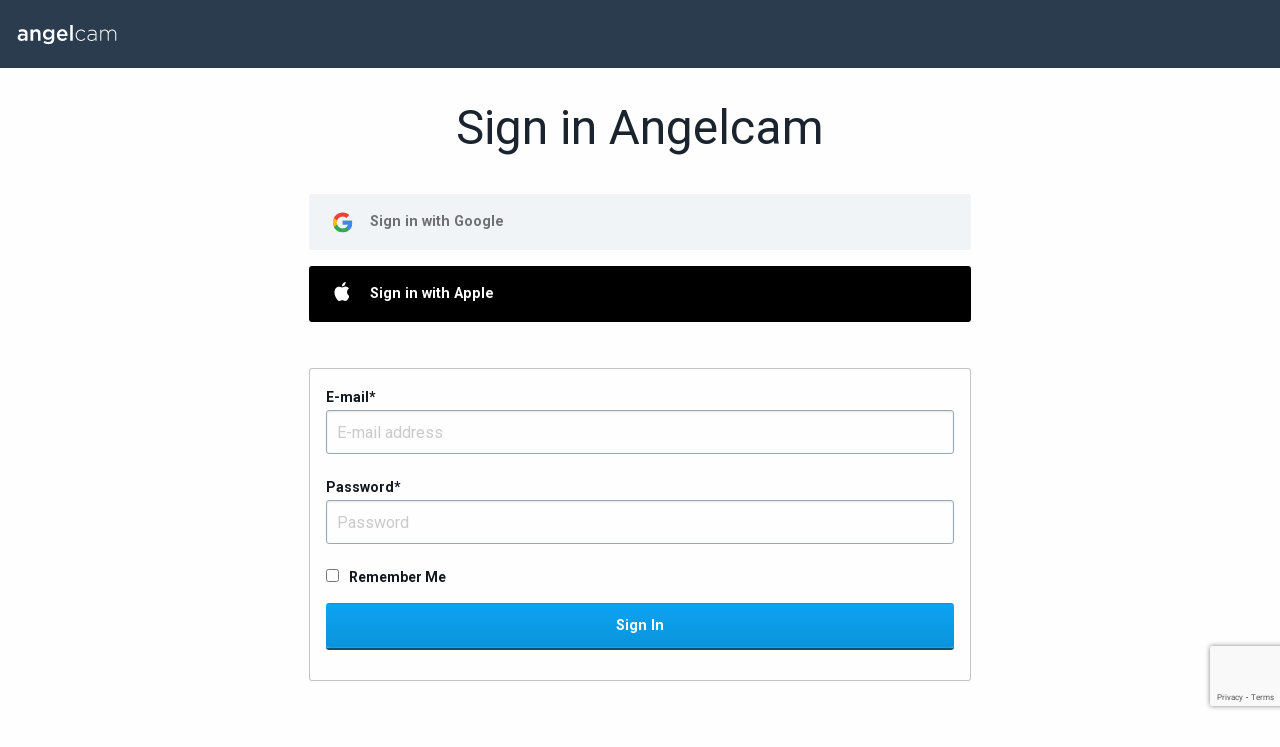

--- FILE ---
content_type: text/html; charset=utf-8
request_url: https://v.angelcam.com/accounts/login/?next=/
body_size: 41358
content:


<!doctype html>
<html class="no-js" lang="en">
<head>
  <base href="/accounts/login/?next=/"/>
  <meta charset="utf-8">
  <meta http-equiv="x-ua-compatible" content="ie=edge"><script type="text/javascript">(window.NREUM||(NREUM={})).init={ajax:{deny_list:["bam.nr-data.net"]}};(window.NREUM||(NREUM={})).loader_config={licenseKey:"6da122cd5a",applicationID:"153989749",browserID:"153989808"};;/*! For license information please see nr-loader-rum-1.302.0.min.js.LICENSE.txt */
(()=>{var e,t,r={122:(e,t,r)=>{"use strict";r.d(t,{a:()=>i});var n=r(944);function i(e,t){try{if(!e||"object"!=typeof e)return(0,n.R)(3);if(!t||"object"!=typeof t)return(0,n.R)(4);const r=Object.create(Object.getPrototypeOf(t),Object.getOwnPropertyDescriptors(t)),a=0===Object.keys(r).length?e:r;for(let o in a)if(void 0!==e[o])try{if(null===e[o]){r[o]=null;continue}Array.isArray(e[o])&&Array.isArray(t[o])?r[o]=Array.from(new Set([...e[o],...t[o]])):"object"==typeof e[o]&&"object"==typeof t[o]?r[o]=i(e[o],t[o]):r[o]=e[o]}catch(e){r[o]||(0,n.R)(1,e)}return r}catch(e){(0,n.R)(2,e)}}},154:(e,t,r)=>{"use strict";r.d(t,{OF:()=>c,RI:()=>i,WN:()=>u,bv:()=>a,gm:()=>o,mw:()=>s,sb:()=>d});var n=r(863);const i="undefined"!=typeof window&&!!window.document,a="undefined"!=typeof WorkerGlobalScope&&("undefined"!=typeof self&&self instanceof WorkerGlobalScope&&self.navigator instanceof WorkerNavigator||"undefined"!=typeof globalThis&&globalThis instanceof WorkerGlobalScope&&globalThis.navigator instanceof WorkerNavigator),o=i?window:"undefined"!=typeof WorkerGlobalScope&&("undefined"!=typeof self&&self instanceof WorkerGlobalScope&&self||"undefined"!=typeof globalThis&&globalThis instanceof WorkerGlobalScope&&globalThis),s=Boolean("hidden"===o?.document?.visibilityState),c=/iPad|iPhone|iPod/.test(o.navigator?.userAgent),d=c&&"undefined"==typeof SharedWorker,u=((()=>{const e=o.navigator?.userAgent?.match(/Firefox[/\s](\d+\.\d+)/);Array.isArray(e)&&e.length>=2&&e[1]})(),Date.now()-(0,n.t)())},163:(e,t,r)=>{"use strict";r.d(t,{j:()=>T});var n=r(384),i=r(741);var a=r(555);r(860).K7.genericEvents;const o="experimental.resources",s="register",c=e=>{if(!e||"string"!=typeof e)return!1;try{document.createDocumentFragment().querySelector(e)}catch{return!1}return!0};var d=r(614),u=r(944),l=r(122);const f="[data-nr-mask]",g=e=>(0,l.a)(e,(()=>{const e={feature_flags:[],experimental:{allow_registered_children:!1,resources:!1},mask_selector:"*",block_selector:"[data-nr-block]",mask_input_options:{color:!1,date:!1,"datetime-local":!1,email:!1,month:!1,number:!1,range:!1,search:!1,tel:!1,text:!1,time:!1,url:!1,week:!1,textarea:!1,select:!1,password:!0}};return{ajax:{deny_list:void 0,block_internal:!0,enabled:!0,autoStart:!0},api:{get allow_registered_children(){return e.feature_flags.includes(s)||e.experimental.allow_registered_children},set allow_registered_children(t){e.experimental.allow_registered_children=t},duplicate_registered_data:!1},distributed_tracing:{enabled:void 0,exclude_newrelic_header:void 0,cors_use_newrelic_header:void 0,cors_use_tracecontext_headers:void 0,allowed_origins:void 0},get feature_flags(){return e.feature_flags},set feature_flags(t){e.feature_flags=t},generic_events:{enabled:!0,autoStart:!0},harvest:{interval:30},jserrors:{enabled:!0,autoStart:!0},logging:{enabled:!0,autoStart:!0},metrics:{enabled:!0,autoStart:!0},obfuscate:void 0,page_action:{enabled:!0},page_view_event:{enabled:!0,autoStart:!0},page_view_timing:{enabled:!0,autoStart:!0},performance:{capture_marks:!1,capture_measures:!1,capture_detail:!0,resources:{get enabled(){return e.feature_flags.includes(o)||e.experimental.resources},set enabled(t){e.experimental.resources=t},asset_types:[],first_party_domains:[],ignore_newrelic:!0}},privacy:{cookies_enabled:!0},proxy:{assets:void 0,beacon:void 0},session:{expiresMs:d.wk,inactiveMs:d.BB},session_replay:{autoStart:!0,enabled:!1,preload:!1,sampling_rate:10,error_sampling_rate:100,collect_fonts:!1,inline_images:!1,fix_stylesheets:!0,mask_all_inputs:!0,get mask_text_selector(){return e.mask_selector},set mask_text_selector(t){c(t)?e.mask_selector="".concat(t,",").concat(f):""===t||null===t?e.mask_selector=f:(0,u.R)(5,t)},get block_class(){return"nr-block"},get ignore_class(){return"nr-ignore"},get mask_text_class(){return"nr-mask"},get block_selector(){return e.block_selector},set block_selector(t){c(t)?e.block_selector+=",".concat(t):""!==t&&(0,u.R)(6,t)},get mask_input_options(){return e.mask_input_options},set mask_input_options(t){t&&"object"==typeof t?e.mask_input_options={...t,password:!0}:(0,u.R)(7,t)}},session_trace:{enabled:!0,autoStart:!0},soft_navigations:{enabled:!0,autoStart:!0},spa:{enabled:!0,autoStart:!0},ssl:void 0,user_actions:{enabled:!0,elementAttributes:["id","className","tagName","type"]}}})());var p=r(154),m=r(324);let h=0;const v={buildEnv:m.F3,distMethod:m.Xs,version:m.xv,originTime:p.WN},b={appMetadata:{},customTransaction:void 0,denyList:void 0,disabled:!1,harvester:void 0,isolatedBacklog:!1,isRecording:!1,loaderType:void 0,maxBytes:3e4,obfuscator:void 0,onerror:void 0,ptid:void 0,releaseIds:{},session:void 0,timeKeeper:void 0,registeredEntities:[],jsAttributesMetadata:{bytes:0},get harvestCount(){return++h}},y=e=>{const t=(0,l.a)(e,b),r=Object.keys(v).reduce((e,t)=>(e[t]={value:v[t],writable:!1,configurable:!0,enumerable:!0},e),{});return Object.defineProperties(t,r)};var _=r(701);const w=e=>{const t=e.startsWith("http");e+="/",r.p=t?e:"https://"+e};var x=r(836),k=r(241);const S={accountID:void 0,trustKey:void 0,agentID:void 0,licenseKey:void 0,applicationID:void 0,xpid:void 0},A=e=>(0,l.a)(e,S),R=new Set;function T(e,t={},r,o){let{init:s,info:c,loader_config:d,runtime:u={},exposed:l=!0}=t;if(!c){const e=(0,n.pV)();s=e.init,c=e.info,d=e.loader_config}e.init=g(s||{}),e.loader_config=A(d||{}),c.jsAttributes??={},p.bv&&(c.jsAttributes.isWorker=!0),e.info=(0,a.D)(c);const f=e.init,m=[c.beacon,c.errorBeacon];R.has(e.agentIdentifier)||(f.proxy.assets&&(w(f.proxy.assets),m.push(f.proxy.assets)),f.proxy.beacon&&m.push(f.proxy.beacon),e.beacons=[...m],function(e){const t=(0,n.pV)();Object.getOwnPropertyNames(i.W.prototype).forEach(r=>{const n=i.W.prototype[r];if("function"!=typeof n||"constructor"===n)return;let a=t[r];e[r]&&!1!==e.exposed&&"micro-agent"!==e.runtime?.loaderType&&(t[r]=(...t)=>{const n=e[r](...t);return a?a(...t):n})})}(e),(0,n.US)("activatedFeatures",_.B),e.runSoftNavOverSpa&&=!0===f.soft_navigations.enabled&&f.feature_flags.includes("soft_nav")),u.denyList=[...f.ajax.deny_list||[],...f.ajax.block_internal?m:[]],u.ptid=e.agentIdentifier,u.loaderType=r,e.runtime=y(u),R.has(e.agentIdentifier)||(e.ee=x.ee.get(e.agentIdentifier),e.exposed=l,(0,k.W)({agentIdentifier:e.agentIdentifier,drained:!!_.B?.[e.agentIdentifier],type:"lifecycle",name:"initialize",feature:void 0,data:e.config})),R.add(e.agentIdentifier)}},234:(e,t,r)=>{"use strict";r.d(t,{W:()=>a});var n=r(836),i=r(687);class a{constructor(e,t){this.agentIdentifier=e,this.ee=n.ee.get(e),this.featureName=t,this.blocked=!1}deregisterDrain(){(0,i.x3)(this.agentIdentifier,this.featureName)}}},241:(e,t,r)=>{"use strict";r.d(t,{W:()=>a});var n=r(154);const i="newrelic";function a(e={}){try{n.gm.dispatchEvent(new CustomEvent(i,{detail:e}))}catch(e){}}},261:(e,t,r)=>{"use strict";r.d(t,{$9:()=>d,BL:()=>s,CH:()=>g,Dl:()=>_,Fw:()=>y,PA:()=>h,Pl:()=>n,Tb:()=>l,U2:()=>a,V1:()=>k,Wb:()=>x,bt:()=>b,cD:()=>v,d3:()=>w,dT:()=>c,eY:()=>p,fF:()=>f,hG:()=>i,k6:()=>o,nb:()=>m,o5:()=>u});const n="api-",i="addPageAction",a="addToTrace",o="addRelease",s="finished",c="interaction",d="log",u="noticeError",l="pauseReplay",f="recordCustomEvent",g="recordReplay",p="register",m="setApplicationVersion",h="setCurrentRouteName",v="setCustomAttribute",b="setErrorHandler",y="setPageViewName",_="setUserId",w="start",x="wrapLogger",k="measure"},289:(e,t,r)=>{"use strict";r.d(t,{GG:()=>a,Qr:()=>s,sB:()=>o});var n=r(878);function i(){return"undefined"==typeof document||"complete"===document.readyState}function a(e,t){if(i())return e();(0,n.sp)("load",e,t)}function o(e){if(i())return e();(0,n.DD)("DOMContentLoaded",e)}function s(e){if(i())return e();(0,n.sp)("popstate",e)}},324:(e,t,r)=>{"use strict";r.d(t,{F3:()=>i,Xs:()=>a,xv:()=>n});const n="1.302.0",i="PROD",a="CDN"},374:(e,t,r)=>{r.nc=(()=>{try{return document?.currentScript?.nonce}catch(e){}return""})()},384:(e,t,r)=>{"use strict";r.d(t,{NT:()=>o,US:()=>u,Zm:()=>s,bQ:()=>d,dV:()=>c,pV:()=>l});var n=r(154),i=r(863),a=r(910);const o={beacon:"bam.nr-data.net",errorBeacon:"bam.nr-data.net"};function s(){return n.gm.NREUM||(n.gm.NREUM={}),void 0===n.gm.newrelic&&(n.gm.newrelic=n.gm.NREUM),n.gm.NREUM}function c(){let e=s();return e.o||(e.o={ST:n.gm.setTimeout,SI:n.gm.setImmediate||n.gm.setInterval,CT:n.gm.clearTimeout,XHR:n.gm.XMLHttpRequest,REQ:n.gm.Request,EV:n.gm.Event,PR:n.gm.Promise,MO:n.gm.MutationObserver,FETCH:n.gm.fetch,WS:n.gm.WebSocket},(0,a.i)(...Object.values(e.o))),e}function d(e,t){let r=s();r.initializedAgents??={},t.initializedAt={ms:(0,i.t)(),date:new Date},r.initializedAgents[e]=t}function u(e,t){s()[e]=t}function l(){return function(){let e=s();const t=e.info||{};e.info={beacon:o.beacon,errorBeacon:o.errorBeacon,...t}}(),function(){let e=s();const t=e.init||{};e.init={...t}}(),c(),function(){let e=s();const t=e.loader_config||{};e.loader_config={...t}}(),s()}},389:(e,t,r)=>{"use strict";function n(e,t=500,r={}){const n=r?.leading||!1;let i;return(...r)=>{n&&void 0===i&&(e.apply(this,r),i=setTimeout(()=>{i=clearTimeout(i)},t)),n||(clearTimeout(i),i=setTimeout(()=>{e.apply(this,r)},t))}}function i(e){let t=!1;return(...r)=>{t||(t=!0,e.apply(this,r))}}r.d(t,{J:()=>i,s:()=>n})},555:(e,t,r)=>{"use strict";r.d(t,{D:()=>s,f:()=>o});var n=r(384),i=r(122);const a={beacon:n.NT.beacon,errorBeacon:n.NT.errorBeacon,licenseKey:void 0,applicationID:void 0,sa:void 0,queueTime:void 0,applicationTime:void 0,ttGuid:void 0,user:void 0,account:void 0,product:void 0,extra:void 0,jsAttributes:{},userAttributes:void 0,atts:void 0,transactionName:void 0,tNamePlain:void 0};function o(e){try{return!!e.licenseKey&&!!e.errorBeacon&&!!e.applicationID}catch(e){return!1}}const s=e=>(0,i.a)(e,a)},566:(e,t,r)=>{"use strict";r.d(t,{LA:()=>s,bz:()=>o});var n=r(154);const i="xxxxxxxx-xxxx-4xxx-yxxx-xxxxxxxxxxxx";function a(e,t){return e?15&e[t]:16*Math.random()|0}function o(){const e=n.gm?.crypto||n.gm?.msCrypto;let t,r=0;return e&&e.getRandomValues&&(t=e.getRandomValues(new Uint8Array(30))),i.split("").map(e=>"x"===e?a(t,r++).toString(16):"y"===e?(3&a()|8).toString(16):e).join("")}function s(e){const t=n.gm?.crypto||n.gm?.msCrypto;let r,i=0;t&&t.getRandomValues&&(r=t.getRandomValues(new Uint8Array(e)));const o=[];for(var s=0;s<e;s++)o.push(a(r,i++).toString(16));return o.join("")}},606:(e,t,r)=>{"use strict";r.d(t,{i:()=>a});var n=r(908);a.on=o;var i=a.handlers={};function a(e,t,r,a){o(a||n.d,i,e,t,r)}function o(e,t,r,i,a){a||(a="feature"),e||(e=n.d);var o=t[a]=t[a]||{};(o[r]=o[r]||[]).push([e,i])}},607:(e,t,r)=>{"use strict";r.d(t,{W:()=>n});const n=(0,r(566).bz)()},614:(e,t,r)=>{"use strict";r.d(t,{BB:()=>o,H3:()=>n,g:()=>d,iL:()=>c,tS:()=>s,uh:()=>i,wk:()=>a});const n="NRBA",i="SESSION",a=144e5,o=18e5,s={STARTED:"session-started",PAUSE:"session-pause",RESET:"session-reset",RESUME:"session-resume",UPDATE:"session-update"},c={SAME_TAB:"same-tab",CROSS_TAB:"cross-tab"},d={OFF:0,FULL:1,ERROR:2}},630:(e,t,r)=>{"use strict";r.d(t,{T:()=>n});const n=r(860).K7.pageViewEvent},646:(e,t,r)=>{"use strict";r.d(t,{y:()=>n});class n{constructor(e){this.contextId=e}}},687:(e,t,r)=>{"use strict";r.d(t,{Ak:()=>d,Ze:()=>f,x3:()=>u});var n=r(241),i=r(836),a=r(606),o=r(860),s=r(646);const c={};function d(e,t){const r={staged:!1,priority:o.P3[t]||0};l(e),c[e].get(t)||c[e].set(t,r)}function u(e,t){e&&c[e]&&(c[e].get(t)&&c[e].delete(t),p(e,t,!1),c[e].size&&g(e))}function l(e){if(!e)throw new Error("agentIdentifier required");c[e]||(c[e]=new Map)}function f(e="",t="feature",r=!1){if(l(e),!e||!c[e].get(t)||r)return p(e,t);c[e].get(t).staged=!0,g(e)}function g(e){const t=Array.from(c[e]);t.every(([e,t])=>t.staged)&&(t.sort((e,t)=>e[1].priority-t[1].priority),t.forEach(([t])=>{c[e].delete(t),p(e,t)}))}function p(e,t,r=!0){const o=e?i.ee.get(e):i.ee,c=a.i.handlers;if(!o.aborted&&o.backlog&&c){if((0,n.W)({agentIdentifier:e,type:"lifecycle",name:"drain",feature:t}),r){const e=o.backlog[t],r=c[t];if(r){for(let t=0;e&&t<e.length;++t)m(e[t],r);Object.entries(r).forEach(([e,t])=>{Object.values(t||{}).forEach(t=>{t[0]?.on&&t[0]?.context()instanceof s.y&&t[0].on(e,t[1])})})}}o.isolatedBacklog||delete c[t],o.backlog[t]=null,o.emit("drain-"+t,[])}}function m(e,t){var r=e[1];Object.values(t[r]||{}).forEach(t=>{var r=e[0];if(t[0]===r){var n=t[1],i=e[3],a=e[2];n.apply(i,a)}})}},699:(e,t,r)=>{"use strict";r.d(t,{It:()=>a,KC:()=>s,No:()=>i,qh:()=>o});var n=r(860);const i=16e3,a=1e6,o="SESSION_ERROR",s={[n.K7.logging]:!0,[n.K7.genericEvents]:!1,[n.K7.jserrors]:!1,[n.K7.ajax]:!1}},701:(e,t,r)=>{"use strict";r.d(t,{B:()=>a,t:()=>o});var n=r(241);const i=new Set,a={};function o(e,t){const r=t.agentIdentifier;a[r]??={},e&&"object"==typeof e&&(i.has(r)||(t.ee.emit("rumresp",[e]),a[r]=e,i.add(r),(0,n.W)({agentIdentifier:r,loaded:!0,drained:!0,type:"lifecycle",name:"load",feature:void 0,data:e})))}},741:(e,t,r)=>{"use strict";r.d(t,{W:()=>a});var n=r(944),i=r(261);class a{#e(e,...t){if(this[e]!==a.prototype[e])return this[e](...t);(0,n.R)(35,e)}addPageAction(e,t){return this.#e(i.hG,e,t)}register(e){return this.#e(i.eY,e)}recordCustomEvent(e,t){return this.#e(i.fF,e,t)}setPageViewName(e,t){return this.#e(i.Fw,e,t)}setCustomAttribute(e,t,r){return this.#e(i.cD,e,t,r)}noticeError(e,t){return this.#e(i.o5,e,t)}setUserId(e){return this.#e(i.Dl,e)}setApplicationVersion(e){return this.#e(i.nb,e)}setErrorHandler(e){return this.#e(i.bt,e)}addRelease(e,t){return this.#e(i.k6,e,t)}log(e,t){return this.#e(i.$9,e,t)}start(){return this.#e(i.d3)}finished(e){return this.#e(i.BL,e)}recordReplay(){return this.#e(i.CH)}pauseReplay(){return this.#e(i.Tb)}addToTrace(e){return this.#e(i.U2,e)}setCurrentRouteName(e){return this.#e(i.PA,e)}interaction(e){return this.#e(i.dT,e)}wrapLogger(e,t,r){return this.#e(i.Wb,e,t,r)}measure(e,t){return this.#e(i.V1,e,t)}}},773:(e,t,r)=>{"use strict";r.d(t,{z_:()=>a,XG:()=>s,TZ:()=>n,rs:()=>i,xV:()=>o});r(154),r(566),r(384);const n=r(860).K7.metrics,i="sm",a="cm",o="storeSupportabilityMetrics",s="storeEventMetrics"},782:(e,t,r)=>{"use strict";r.d(t,{T:()=>n});const n=r(860).K7.pageViewTiming},836:(e,t,r)=>{"use strict";r.d(t,{P:()=>s,ee:()=>c});var n=r(384),i=r(990),a=r(646),o=r(607);const s="nr@context:".concat(o.W),c=function e(t,r){var n={},o={},u={},l=!1;try{l=16===r.length&&d.initializedAgents?.[r]?.runtime.isolatedBacklog}catch(e){}var f={on:p,addEventListener:p,removeEventListener:function(e,t){var r=n[e];if(!r)return;for(var i=0;i<r.length;i++)r[i]===t&&r.splice(i,1)},emit:function(e,r,n,i,a){!1!==a&&(a=!0);if(c.aborted&&!i)return;t&&a&&t.emit(e,r,n);var s=g(n);m(e).forEach(e=>{e.apply(s,r)});var d=v()[o[e]];d&&d.push([f,e,r,s]);return s},get:h,listeners:m,context:g,buffer:function(e,t){const r=v();if(t=t||"feature",f.aborted)return;Object.entries(e||{}).forEach(([e,n])=>{o[n]=t,t in r||(r[t]=[])})},abort:function(){f._aborted=!0,Object.keys(f.backlog).forEach(e=>{delete f.backlog[e]})},isBuffering:function(e){return!!v()[o[e]]},debugId:r,backlog:l?{}:t&&"object"==typeof t.backlog?t.backlog:{},isolatedBacklog:l};return Object.defineProperty(f,"aborted",{get:()=>{let e=f._aborted||!1;return e||(t&&(e=t.aborted),e)}}),f;function g(e){return e&&e instanceof a.y?e:e?(0,i.I)(e,s,()=>new a.y(s)):new a.y(s)}function p(e,t){n[e]=m(e).concat(t)}function m(e){return n[e]||[]}function h(t){return u[t]=u[t]||e(f,t)}function v(){return f.backlog}}(void 0,"globalEE"),d=(0,n.Zm)();d.ee||(d.ee=c)},843:(e,t,r)=>{"use strict";r.d(t,{u:()=>i});var n=r(878);function i(e,t=!1,r,i){(0,n.DD)("visibilitychange",function(){if(t)return void("hidden"===document.visibilityState&&e());e(document.visibilityState)},r,i)}},860:(e,t,r)=>{"use strict";r.d(t,{$J:()=>u,K7:()=>c,P3:()=>d,XX:()=>i,Yy:()=>s,df:()=>a,qY:()=>n,v4:()=>o});const n="events",i="jserrors",a="browser/blobs",o="rum",s="browser/logs",c={ajax:"ajax",genericEvents:"generic_events",jserrors:i,logging:"logging",metrics:"metrics",pageAction:"page_action",pageViewEvent:"page_view_event",pageViewTiming:"page_view_timing",sessionReplay:"session_replay",sessionTrace:"session_trace",softNav:"soft_navigations",spa:"spa"},d={[c.pageViewEvent]:1,[c.pageViewTiming]:2,[c.metrics]:3,[c.jserrors]:4,[c.spa]:5,[c.ajax]:6,[c.sessionTrace]:7,[c.softNav]:8,[c.sessionReplay]:9,[c.logging]:10,[c.genericEvents]:11},u={[c.pageViewEvent]:o,[c.pageViewTiming]:n,[c.ajax]:n,[c.spa]:n,[c.softNav]:n,[c.metrics]:i,[c.jserrors]:i,[c.sessionTrace]:a,[c.sessionReplay]:a,[c.logging]:s,[c.genericEvents]:"ins"}},863:(e,t,r)=>{"use strict";function n(){return Math.floor(performance.now())}r.d(t,{t:()=>n})},878:(e,t,r)=>{"use strict";function n(e,t){return{capture:e,passive:!1,signal:t}}function i(e,t,r=!1,i){window.addEventListener(e,t,n(r,i))}function a(e,t,r=!1,i){document.addEventListener(e,t,n(r,i))}r.d(t,{DD:()=>a,jT:()=>n,sp:()=>i})},908:(e,t,r)=>{"use strict";r.d(t,{d:()=>n,p:()=>i});var n=r(836).ee.get("handle");function i(e,t,r,i,a){a?(a.buffer([e],i),a.emit(e,t,r)):(n.buffer([e],i),n.emit(e,t,r))}},910:(e,t,r)=>{"use strict";r.d(t,{i:()=>a});var n=r(944);const i=new Map;function a(...e){return e.every(e=>{if(i.has(e))return i.get(e);const t="function"==typeof e&&e.toString().includes("[native code]");return t||(0,n.R)(64,e?.name||e?.toString()),i.set(e,t),t})}},944:(e,t,r)=>{"use strict";r.d(t,{R:()=>i});var n=r(241);function i(e,t){"function"==typeof console.debug&&(console.debug("New Relic Warning: https://github.com/newrelic/newrelic-browser-agent/blob/main/docs/warning-codes.md#".concat(e),t),(0,n.W)({agentIdentifier:null,drained:null,type:"data",name:"warn",feature:"warn",data:{code:e,secondary:t}}))}},990:(e,t,r)=>{"use strict";r.d(t,{I:()=>i});var n=Object.prototype.hasOwnProperty;function i(e,t,r){if(n.call(e,t))return e[t];var i=r();if(Object.defineProperty&&Object.keys)try{return Object.defineProperty(e,t,{value:i,writable:!0,enumerable:!1}),i}catch(e){}return e[t]=i,i}}},n={};function i(e){var t=n[e];if(void 0!==t)return t.exports;var a=n[e]={exports:{}};return r[e](a,a.exports,i),a.exports}i.m=r,i.d=(e,t)=>{for(var r in t)i.o(t,r)&&!i.o(e,r)&&Object.defineProperty(e,r,{enumerable:!0,get:t[r]})},i.f={},i.e=e=>Promise.all(Object.keys(i.f).reduce((t,r)=>(i.f[r](e,t),t),[])),i.u=e=>"nr-rum-1.302.0.min.js",i.o=(e,t)=>Object.prototype.hasOwnProperty.call(e,t),e={},t="NRBA-1.302.0.PROD:",i.l=(r,n,a,o)=>{if(e[r])e[r].push(n);else{var s,c;if(void 0!==a)for(var d=document.getElementsByTagName("script"),u=0;u<d.length;u++){var l=d[u];if(l.getAttribute("src")==r||l.getAttribute("data-webpack")==t+a){s=l;break}}if(!s){c=!0;var f={296:"sha512-wOb3n9Oo7XFlPj8/eeDjhAZxpAcaDdsBkC//L8axozi0po4wdPEJ2ECVlu9KEBVFgfQVL0TCY6kPzr0KcVfkBQ=="};(s=document.createElement("script")).charset="utf-8",i.nc&&s.setAttribute("nonce",i.nc),s.setAttribute("data-webpack",t+a),s.src=r,0!==s.src.indexOf(window.location.origin+"/")&&(s.crossOrigin="anonymous"),f[o]&&(s.integrity=f[o])}e[r]=[n];var g=(t,n)=>{s.onerror=s.onload=null,clearTimeout(p);var i=e[r];if(delete e[r],s.parentNode&&s.parentNode.removeChild(s),i&&i.forEach(e=>e(n)),t)return t(n)},p=setTimeout(g.bind(null,void 0,{type:"timeout",target:s}),12e4);s.onerror=g.bind(null,s.onerror),s.onload=g.bind(null,s.onload),c&&document.head.appendChild(s)}},i.r=e=>{"undefined"!=typeof Symbol&&Symbol.toStringTag&&Object.defineProperty(e,Symbol.toStringTag,{value:"Module"}),Object.defineProperty(e,"__esModule",{value:!0})},i.p="https://js-agent.newrelic.com/",(()=>{var e={374:0,840:0};i.f.j=(t,r)=>{var n=i.o(e,t)?e[t]:void 0;if(0!==n)if(n)r.push(n[2]);else{var a=new Promise((r,i)=>n=e[t]=[r,i]);r.push(n[2]=a);var o=i.p+i.u(t),s=new Error;i.l(o,r=>{if(i.o(e,t)&&(0!==(n=e[t])&&(e[t]=void 0),n)){var a=r&&("load"===r.type?"missing":r.type),o=r&&r.target&&r.target.src;s.message="Loading chunk "+t+" failed.\n("+a+": "+o+")",s.name="ChunkLoadError",s.type=a,s.request=o,n[1](s)}},"chunk-"+t,t)}};var t=(t,r)=>{var n,a,[o,s,c]=r,d=0;if(o.some(t=>0!==e[t])){for(n in s)i.o(s,n)&&(i.m[n]=s[n]);if(c)c(i)}for(t&&t(r);d<o.length;d++)a=o[d],i.o(e,a)&&e[a]&&e[a][0](),e[a]=0},r=self["webpackChunk:NRBA-1.302.0.PROD"]=self["webpackChunk:NRBA-1.302.0.PROD"]||[];r.forEach(t.bind(null,0)),r.push=t.bind(null,r.push.bind(r))})(),(()=>{"use strict";i(374);var e=i(566),t=i(741);class r extends t.W{agentIdentifier=(0,e.LA)(16)}var n=i(860);const a=Object.values(n.K7);var o=i(163);var s=i(908),c=i(863),d=i(261),u=i(241),l=i(944),f=i(701),g=i(773);function p(e,t,i,a){const o=a||i;!o||o[e]&&o[e]!==r.prototype[e]||(o[e]=function(){(0,s.p)(g.xV,["API/"+e+"/called"],void 0,n.K7.metrics,i.ee),(0,u.W)({agentIdentifier:i.agentIdentifier,drained:!!f.B?.[i.agentIdentifier],type:"data",name:"api",feature:d.Pl+e,data:{}});try{return t.apply(this,arguments)}catch(e){(0,l.R)(23,e)}})}function m(e,t,r,n,i){const a=e.info;null===r?delete a.jsAttributes[t]:a.jsAttributes[t]=r,(i||null===r)&&(0,s.p)(d.Pl+n,[(0,c.t)(),t,r],void 0,"session",e.ee)}var h=i(687),v=i(234),b=i(289),y=i(154),_=i(384);const w=e=>y.RI&&!0===e?.privacy.cookies_enabled;function x(e){return!!(0,_.dV)().o.MO&&w(e)&&!0===e?.session_trace.enabled}var k=i(389),S=i(699);class A extends v.W{constructor(e,t){super(e.agentIdentifier,t),this.agentRef=e,this.abortHandler=void 0,this.featAggregate=void 0,this.onAggregateImported=void 0,this.deferred=Promise.resolve(),!1===e.init[this.featureName].autoStart?this.deferred=new Promise((t,r)=>{this.ee.on("manual-start-all",(0,k.J)(()=>{(0,h.Ak)(e.agentIdentifier,this.featureName),t()}))}):(0,h.Ak)(e.agentIdentifier,t)}importAggregator(e,t,r={}){if(this.featAggregate)return;let n;this.onAggregateImported=new Promise(e=>{n=e});const a=async()=>{let a;await this.deferred;try{if(w(e.init)){const{setupAgentSession:t}=await i.e(296).then(i.bind(i,305));a=t(e)}}catch(e){(0,l.R)(20,e),this.ee.emit("internal-error",[e]),(0,s.p)(S.qh,[e],void 0,this.featureName,this.ee)}try{if(!this.#t(this.featureName,a,e.init))return(0,h.Ze)(this.agentIdentifier,this.featureName),void n(!1);const{Aggregate:i}=await t();this.featAggregate=new i(e,r),e.runtime.harvester.initializedAggregates.push(this.featAggregate),n(!0)}catch(e){(0,l.R)(34,e),this.abortHandler?.(),(0,h.Ze)(this.agentIdentifier,this.featureName,!0),n(!1),this.ee&&this.ee.abort()}};y.RI?(0,b.GG)(()=>a(),!0):a()}#t(e,t,r){if(this.blocked)return!1;switch(e){case n.K7.sessionReplay:return x(r)&&!!t;case n.K7.sessionTrace:return!!t;default:return!0}}}var R=i(630),T=i(614);class E extends A{static featureName=R.T;constructor(e){var t;super(e,R.T),this.setupInspectionEvents(e.agentIdentifier),t=e,p(d.Fw,function(e,r){"string"==typeof e&&("/"!==e.charAt(0)&&(e="/"+e),t.runtime.customTransaction=(r||"http://custom.transaction")+e,(0,s.p)(d.Pl+d.Fw,[(0,c.t)()],void 0,void 0,t.ee))},t),this.ee.on("api-send-rum",(e,t)=>(0,s.p)("send-rum",[e,t],void 0,this.featureName,this.ee)),this.importAggregator(e,()=>i.e(296).then(i.bind(i,108)))}setupInspectionEvents(e){const t=(t,r)=>{t&&(0,u.W)({agentIdentifier:e,timeStamp:t.timeStamp,loaded:"complete"===t.target.readyState,type:"window",name:r,data:t.target.location+""})};(0,b.sB)(e=>{t(e,"DOMContentLoaded")}),(0,b.GG)(e=>{t(e,"load")}),(0,b.Qr)(e=>{t(e,"navigate")}),this.ee.on(T.tS.UPDATE,(t,r)=>{(0,u.W)({agentIdentifier:e,type:"lifecycle",name:"session",data:r})})}}var N=i(843),j=i(878),I=i(782);class O extends A{static featureName=I.T;constructor(e){super(e,I.T),y.RI&&((0,N.u)(()=>(0,s.p)("docHidden",[(0,c.t)()],void 0,I.T,this.ee),!0),(0,j.sp)("pagehide",()=>(0,s.p)("winPagehide",[(0,c.t)()],void 0,I.T,this.ee)),this.importAggregator(e,()=>i.e(296).then(i.bind(i,350))))}}class P extends A{static featureName=g.TZ;constructor(e){super(e,g.TZ),y.RI&&document.addEventListener("securitypolicyviolation",e=>{(0,s.p)(g.xV,["Generic/CSPViolation/Detected"],void 0,this.featureName,this.ee)}),this.importAggregator(e,()=>i.e(296).then(i.bind(i,623)))}}new class extends r{constructor(e){var t;(super(),y.gm)?(this.features={},(0,_.bQ)(this.agentIdentifier,this),this.desiredFeatures=new Set(e.features||[]),this.desiredFeatures.add(E),this.runSoftNavOverSpa=[...this.desiredFeatures].some(e=>e.featureName===n.K7.softNav),(0,o.j)(this,e,e.loaderType||"agent"),t=this,p(d.cD,function(e,r,n=!1){if("string"==typeof e){if(["string","number","boolean"].includes(typeof r)||null===r)return m(t,e,r,d.cD,n);(0,l.R)(40,typeof r)}else(0,l.R)(39,typeof e)},t),function(e){p(d.Dl,function(t){if("string"==typeof t||null===t)return m(e,"enduser.id",t,d.Dl,!0);(0,l.R)(41,typeof t)},e)}(this),function(e){p(d.nb,function(t){if("string"==typeof t||null===t)return m(e,"application.version",t,d.nb,!1);(0,l.R)(42,typeof t)},e)}(this),function(e){p(d.d3,function(){e.ee.emit("manual-start-all")},e)}(this),this.run()):(0,l.R)(21)}get config(){return{info:this.info,init:this.init,loader_config:this.loader_config,runtime:this.runtime}}get api(){return this}run(){try{const e=function(e){const t={};return a.forEach(r=>{t[r]=!!e[r]?.enabled}),t}(this.init),t=[...this.desiredFeatures];t.sort((e,t)=>n.P3[e.featureName]-n.P3[t.featureName]),t.forEach(t=>{if(!e[t.featureName]&&t.featureName!==n.K7.pageViewEvent)return;if(this.runSoftNavOverSpa&&t.featureName===n.K7.spa)return;if(!this.runSoftNavOverSpa&&t.featureName===n.K7.softNav)return;const r=function(e){switch(e){case n.K7.ajax:return[n.K7.jserrors];case n.K7.sessionTrace:return[n.K7.ajax,n.K7.pageViewEvent];case n.K7.sessionReplay:return[n.K7.sessionTrace];case n.K7.pageViewTiming:return[n.K7.pageViewEvent];default:return[]}}(t.featureName).filter(e=>!(e in this.features));r.length>0&&(0,l.R)(36,{targetFeature:t.featureName,missingDependencies:r}),this.features[t.featureName]=new t(this)})}catch(e){(0,l.R)(22,e);for(const e in this.features)this.features[e].abortHandler?.();const t=(0,_.Zm)();delete t.initializedAgents[this.agentIdentifier]?.features,delete this.sharedAggregator;return t.ee.get(this.agentIdentifier).abort(),!1}}}({features:[E,O,P],loaderType:"lite"})})()})();</script><script type="text/javascript">window.NREUM||(NREUM={});NREUM.info={"beacon":"bam.nr-data.net","errorBeacon":"bam.nr-data.net","licenseKey":"6da122cd5a","applicationID":"153989749","transactionName":"b1RSZxFQXkRTU0ZYXFYedkYNUkReXV4dVVJLWVJcAkNUGURZV0ZAAnJFQBdeXXtdV1tfZVFURx0EVEQ=","queueTime":0,"applicationTime":33,"agent":""}</script>

  <title>Angelcam | Sign In</title>
  <meta name="description" content="">
  <meta name="robots" content="noindex, nofollow">
  <meta name="Resource-type" content="document"/>
  <meta name="Author" content="Angelcam"/>
  <link rel="shortcut icon" type="image/png" href="/static/dashboard/images/favicon.ico"/>
  
  

  <meta name="viewport" content="width=device-width, initial-scale=1">
  
  
  <link href="https://fonts.googleapis.com/css?family=Roboto:100,400,700&amp;subset=latin-ext" rel="stylesheet">
  
  <link href="/static/resources/build/accounts.css" rel="stylesheet"/>

  
  
  

<script>

  window.dataLayer = window.dataLayer || [];
  window.dataLayer.push({
    user: {
        
          userId: 'anonymous',
        
          type: 'anonymous',
        
          customer_type: 'anonymous',
        
          account_type: 'not_available_DL',
        
          primary_need: 'not_available_DL',
        
          email: 'not_available_DL',
        
          first_name: 'not_available_DL',
        
          last_name: 'not_available_DL',
        
    },
    page: {
        segment: 'CLIENT_ZONE',
        category: 'login',
        topic: 'not_available_DL',
        environment: 'prod',
        language: 'en',
        
          hostname: 'v.angelcam.com',
        
        name: document.title.replace('Angelcam | ', ''),
        
          document_path: '/accounts/login/',
        
    },
    event: 'pageView',
  });
</script>

  
  <!-- Google Tag Manager -->
  <script>(function(w,d,s,l,i){w[l]=w[l]||[];w[l].push({'gtm.start':
  new Date().getTime(),event:'gtm.js'});var f=d.getElementsByTagName(s)[0],
  j=d.createElement(s),dl=l!='dataLayer'?'&l='+l:'';j.async=true;j.src=
  'https://www.googletagmanager.com/gtm.js?id='+i+dl;f.parentNode.insertBefore(j,f);
  })(window,document,'script','dataLayer','GTM-P7SNZMP');</script>
  <!-- End Google Tag Manager -->


</head>
<body>

  <body class="authentication ">
  
<!-- Google Tag Manager (noscript) -->
<noscript><iframe src="https://www.googletagmanager.com/ns.html?id=GTM-P7SNZMP"
height="0" width="0" style="display:none;visibility:hidden"></iframe></noscript>
<!-- End Google Tag Manager (noscript) -->


  
    <header id="header">
      <h1 class="navigation-title">
        <a class="header-logo fadeIn_1s" href="https://www.angelcam.com">
          
<svg xmlns="http://www.w3.org/2000/svg" viewBox="0 0 113 22" width="104" height="19.5"><path fill="white" fillRule="evenodd" d="m110.95 17.26c0 0 0-7.12 0-7.12 0-1.3-.32-2.31-.94-3.02-.63-.72-1.5-1.07-2.61-1.07-.5 0-.98.09-1.45.28-.46.19-.86.46-1.21.82-.34.36-.62.8-.82 1.33-.2.52-.3 1.12-.3 1.8 0 0 0 6.98 0 6.98 0 0-1.16 0-1.16 0 0 0 0-7.19 0-7.19 0-1.26-.31-2.24-.94-2.95-.62-.72-1.48-1.07-2.56-1.07-.53 0-1.03.11-1.5.33-.47.21-.88.52-1.22.91-.35.39-.62.85-.82 1.37-.19.51-.29 1.08-.29 1.69 0 0 0 6.91 0 6.91 0 0-1.15 0-1.15 0 0 0 0-11.99 0-11.99 0 0 1.15 0 1.15 0 0 0 0 2.14 0 2.14.19-.31.4-.61.65-.9.24-.3.52-.55.83-.78.31-.23.68-.41 1.09-.54.42-.13.89-.2 1.43-.2.51 0 .99.07 1.42.21.43.14.81.33 1.14.56.33.24.61.51.86.83.24.31.45.64.62.98.19-.32.41-.65.68-.96.27-.31.58-.59.93-.83.35-.25.75-.44 1.2-.58.44-.14.95-.21 1.51-.21.71 0 1.35.12 1.92.36.57.25 1.06.58 1.46 1.01.4.44.7.96.91 1.58.21.62.32 1.3.32 2.05 0 0 0 7.27 0 7.27 0 0-1.15 0-1.15 0m-22.24-2c-.2.28-.45.56-.74.83-.29.28-.62.52-.99.73-.38.21-.81.39-1.29.52-.47.13-.99.2-1.56.2-.56 0-1.12-.08-1.67-.24-.55-.15-1.04-.39-1.48-.7-.44-.31-.79-.7-1.07-1.18-.27-.47-.41-1.01-.41-1.64 0 0 0-.05 0-.05 0-.62.13-1.18.39-1.67.26-.48.61-.89 1.07-1.22.45-.33 1-.58 1.64-.75.65-.17 1.36-.26 2.14-.26.85 0 1.58.05 2.19.14.61.1 1.2.22 1.78.38 0 0 0-.52 0-.52 0-1.21-.34-2.12-1.04-2.73-.7-.61-1.67-.91-2.9-.91-.74 0-1.41.09-2.03.27-.61.18-1.19.41-1.73.69 0 0-.43-1.01-.43-1.01.66-.32 1.33-.58 2-.77.67-.19 1.43-.29 2.26-.29 1.55 0 2.77.39 3.66 1.18.9.78 1.34 1.96 1.34 3.52 0 0 0 7.48 0 7.48 0 0-1.13 0-1.13 0 0 0 0-2 0-2m.03-3.86c-.5-.12-1.09-.24-1.76-.36-.68-.12-1.45-.18-2.31-.18-1.27 0-2.24.26-2.92.77-.69.5-1.03 1.18-1.03 2.02 0 0 0 .05 0 .05 0 .43.1.82.29 1.16.18.33.44.61.76.85.32.23.69.41 1.12.54.42.12.86.19 1.31.19.61 0 1.19-.1 1.74-.27.55-.18 1.03-.43 1.45-.75.41-.32.74-.71.98-1.16.25-.45.37-.95.37-1.5 0 0 0-1.36 0-1.36m-20.88 1.89c.25.63.61 1.18 1.05 1.65.45.47.97.83 1.57 1.1.59.26 1.23.4 1.92.4.85 0 1.61-.2 2.27-.58.67-.39 1.25-.86 1.75-1.42 0 0 .8.7.8.7-.61.69-1.3 1.26-2.08 1.72-.77.45-1.71.68-2.81.68-.86 0-1.66-.17-2.41-.51-.74-.33-1.39-.78-1.93-1.35-.55-.56-.98-1.22-1.28-1.97-.31-.75-.46-1.55-.46-2.4 0 0 0-.05 0-.05 0-.84.15-1.64.46-2.39.3-.75.73-1.42 1.28-2 .54-.58 1.19-1.04 1.93-1.38.75-.33 1.55-.5 2.41-.5.57 0 1.08.06 1.54.18.46.12.89.28 1.28.49.39.21.75.45 1.07.71.32.27.63.55.91.85 0 0-.83.85-.83.85-.51-.53-1.08-1-1.71-1.39-.63-.39-1.39-.59-2.28-.59-.69 0-1.33.14-1.92.4-.58.27-1.09.63-1.52 1.09-.44.46-.78 1-1.03 1.63-.25.62-.37 1.29-.37 2.01 0 0 0 .04 0 .04 0 .72.13 1.4.39 2.03m-7.75-13.19c0 0 2.87 0 2.87 0 0 0 0 17.16 0 17.16 0 0-2.87 0-2.87 0 0 0 0-17.16 0-17.16m-3.08 11.96c0 0-9.12 0-9.12 0 .18 1.02.58 1.8 1.23 2.34.64.54 1.42.81 2.35.81.7 0 1.31-.12 1.83-.37.52-.25 1.02-.62 1.53-1.11 0 0 1.67 1.48 1.67 1.48-.6.71-1.31 1.27-2.13 1.7-.82.42-1.81.63-2.95.63-.89 0-1.73-.16-2.5-.47-.78-.31-1.45-.75-2.03-1.32-.57-.56-1.02-1.24-1.35-2.03-.33-.79-.49-1.67-.49-2.64 0-.9.15-1.74.45-2.52.29-.78.71-1.47 1.25-2.05.54-.59 1.18-1.06 1.92-1.4.74-.35 1.55-.52 2.44-.52.99 0 1.86.18 2.6.54.74.36 1.36.85 1.86 1.46.49.61.86 1.32 1.11 2.14.25.81.38 1.66.38 2.56 0 .12 0 .25-.001.37-.001.13-.02.26-.04.4m-3.08-3.16c-.15-.4-.36-.74-.63-1.03-.27-.29-.58-.52-.95-.7-.37-.17-.79-.25-1.26-.25-.88 0-1.6.3-2.17.9-.58.6-.93 1.39-1.05 2.36 0 0 6.37 0 6.37 0-.05-.45-.15-.88-.31-1.28m-18.42 12.17c-2.07 0-3.92-.5-5.55-1.49 0 0 1.06-2.14 1.06-2.14.66.41 1.35.73 2.07.97.72.23 1.5.35 2.35.35 1.27 0 2.24-.32 2.91-.97.67-.64 1.01-1.59 1.01-2.85 0 0 0-.97 0-.97-.52.68-1.12 1.23-1.81 1.66-.69.43-1.54.64-2.56.64-.74 0-1.44-.13-2.12-.39-.67-.26-1.27-.64-1.79-1.14-.53-.5-.95-1.11-1.26-1.83-.31-.72-.47-1.54-.47-2.47 0-.92.16-1.75.47-2.47.31-.72.73-1.33 1.26-1.83.52-.5 1.12-.88 1.81-1.15.68-.27 1.38-.4 2.1-.4 1.05 0 1.92.21 2.6.63.68.42 1.26.92 1.75 1.5 0 0 0-1.87 0-1.87 0 0 2.84 0 2.84 0 0 0 0 9.87 0 9.87 0 2.19-.58 3.8-1.74 4.82-1.16 1.02-2.8 1.53-4.93 1.53m3.58-12.04c-.19-.43-.46-.79-.79-1.09-.33-.29-.71-.52-1.16-.68-.45-.17-.91-.25-1.4-.25-.5 0-.96.08-1.38.25-.43.16-.8.39-1.12.68-.32.3-.57.66-.75 1.08-.18.42-.27.89-.27 1.4 0 .51.09.98.28 1.4.19.42.44.78.75 1.08.31.31.69.54 1.12.7.43.17.89.25 1.37.25.49 0 .95-.08 1.4-.25.45-.16.83-.39 1.16-.7.33-.3.6-.66.79-1.07.2-.41.3-.87.3-1.39 0-.51-.1-.98-.3-1.41m-15.41 1.19c0-.97-.22-1.71-.68-2.24-.46-.52-1.11-.78-1.95-.78-.82 0-1.49.27-2 .81-.51.54-.77 1.29-.77 2.26 0 0 0 6.99 0 6.99 0 0-2.87 0-2.87 0 0 0 0-12.41 0-12.41 0 0 2.87 0 2.87 0 0 0 0 1.95 0 1.95.2-.31.42-.59.67-.85.24-.26.52-.49.84-.7.32-.2.67-.36 1.06-.48.38-.12.81-.18 1.3-.18 1.4 0 2.49.43 3.25 1.29.77.86 1.15 2.02 1.15 3.48 0 0 0 7.9 0 7.9 0 0-2.87 0-2.87 0 0 0 0-7.04 0-7.04m-14.47 5.51c-.43.5-.97.92-1.62 1.27-.66.34-1.46.52-2.4.52-.6 0-1.16-.09-1.69-.25-.54-.17-1-.41-1.4-.73-.4-.32-.72-.72-.97-1.2-.24-.48-.36-1.03-.36-1.66 0 0 0-.04 0-.04 0-.68.12-1.26.38-1.76.25-.51.59-.92 1.04-1.25.45-.33.98-.58 1.6-.74.62-.17 1.29-.25 2.01-.25.75 0 1.39.05 1.91.14.53.1 1.03.22 1.52.38 0 0 0-.31 0-.31 0-.86-.26-1.52-.79-1.97-.52-.45-1.28-.68-2.26-.68-.71 0-1.34.07-1.89.21-.54.14-1.1.33-1.66.56 0 0-.78-2.28-.78-2.28.69-.31 1.4-.56 2.12-.75.72-.19 1.59-.28 2.6-.28 1.85 0 3.22.46 4.12 1.38.89.91 1.34 2.2 1.34 3.86 0 0 0 7.36 0 7.36 0 0-2.82 0-2.82 0 0 0 0-1.53 0-1.53m.07-3.74c-.36-.14-.79-.26-1.28-.35-.5-.09-1.02-.14-1.57-.14-.89 0-1.59.17-2.09.52-.5.34-.75.83-.75 1.48 0 0 0 .04 0 .04 0 .6.23 1.05.69 1.37.47.31 1.03.47 1.71.47.47 0 .9-.06 1.3-.19.4-.13.75-.3 1.05-.53.3-.23.53-.5.69-.82.17-.32.25-.68.25-1.07 0 0 0-.78 0-.78" fill="#11171f" /></svg>

        </a>
      </h1>
    </header>
  
  <div class="grid-x messages">
  <div class="cell">
    

    

    

    
  </div>
</div>

    <div class="text-center section-headings">
      
      <h1>Sign in Angelcam</h1>
      <h3></h3>
  </div>
  <div class="main-content">
    
    
  <div class="grid-container grid-x">
    <div class="cell auto"></div>
    <div class="cell medium-7 slarge-8 grid-x slideInTop_1s grid-margin-y">

        <div class="cell">
          
          
            





    <a title="Sign in with Google" class="button expanded social social-google"
         href="/accounts/google/login/?process=login&next=%2F">Sign in with Google</a>


            



          
          <script type="text/javascript" src="https://appleid.cdn-apple.com/appleauth/static/jsapi/appleid/1/en_US/appleid.auth.js"></script>
<div class="button expanded social social-apple" onclick="AppleID.auth.signIn()">
  Sign in with Apple
</div>
<script type="text/javascript">
  AppleID.auth.init({
    clientId: 'com.angelcam.apple-sign-in',
    scope: 'name email',
    redirectURI: 'https://my.angelcam.com/apple_login/',
    state: '',
    nonce: '',
    usePopup: false
  });
  document.addEventListener('AppleIDSignInOnSuccess', (data) => {
    $.post('/apple_login/', data.detail.authorization).done(
        function () {
          window.location.reload();
        }
    );
  });
</script>


        </div>
        <div class="cell callout">
          <form method="POST" id="login-form">
            <input type="hidden" name="csrfmiddlewaretoken" value="GCdINu6Hh4ZZSr8VpMsdVVhrIU0krrPJOH80Lmimw0TWcg3zEEzh3gAl8rui6TAR">
            

<div id="div_id_login" class="holder"><label for="id_login" class="required">
                E-mail<span class="asterisk">*</span></label><input type="email" name="login" placeholder="E-mail address" autocomplete="email" class="textinput textInput form-control" required id="id_login"></div> <div id="div_id_password" class="holder"><label for="id_password" class="required">
                Password<span class="asterisk">*</span></label><input type="password" name="password" placeholder="Password" autocomplete="current-password" class="textinput textInput form-control" required id="id_password"></div> <div id="div_id_remember" class="holder checkbox"><input type="checkbox" name="remember" class="checkboxinput" id="id_remember"><label for="id_remember">
                Remember Me
            </label></div>

            
              <input type="hidden" name="next" value="/"/>
            
            <button class="button expanded" name="submit" type="submit">Sign In</button>
          </form>
        </div>

      <div class="cell text-center auth-info">
        <a href="/accounts/password/reset/">Forgot your password?</a><br>
        
          
          Don't have an account yet? <a href="/accounts/signup/">Create one now</a><br>
          By signing up, I agree with the <a href="https://www.angelcam.com/terms">Terms of Use</a>
        
      </div>
    </div>
    <div class="cell auto"></div>
  </div>

  </div>

  <br>
  <br>
  
    
<footer>
  <div class="grid-container">
    <div class="grid-x">
      <div class="cell">
        <ul class="footer-mobile-badges flex-container align-center">
          <li>
            <a href="https://apps.apple.com/us/app/angelcam-cloud-camera-viewer/id1081456123?platform=iphone">
              <img src="/static/dashboard/images/badge-app-store.svg" alt="App Store Angelcam Viewer">
            </a>
          </li>
          
            <li>
              <a href="https://play.google.com/store/apps/details?id=com.angelcam">
                <img src="/static/dashboard/images/badge-google-play.svg" alt="Google Play Angelcam Viewer">
              </a>
            </li>
          
        </ul>
      </div>
      <div class="cell">
        <ul class="menu footer-links flex-container flex-dir-column large-flex-dir-row align-center">
          <li>
            <a target="_blank" href="https://help.angelcam.com/">FAQ</a>
          </li>
          <li>
            <a target="_blank" href="https://community.angelcam.com/">Community</a>
          </li>
          <li>
            <a target="_blank" href="https://www.angelcam.com/terms">Terms of Use</a>
          </li>
          <li>
            <a target="_blank" href="https://www.angelcam.com/privacy">Privacy Policy</a>
          </li>
          <li>
            <a href="#" onclick="window.Intercom('showNewMessage')">Talk to us</a>
          </li>
          
          
          
        </ul>
      </div>
    </div>
  </div>
</footer>

  
  













  <script src="/static/resources/build/common.js"></script>
  <script>
  MyAngelcam.Log.setOptions({
    'console': false
  });
</script>

  
    <script id="IntercomSettingsScriptTag">
    window.intercomSettings = {
        app_id: "d7a5c8022d9ded9421c068e8b8a59b7cc68bb919",
        ip_address: null,
        
        "host": "v.angelcam.com",
    };
</script>

<script>
    (function(){var w=window;var ic=w.Intercom;if(typeof ic==="function"){ic('reattach_activator');ic('update',intercomSettings);}else{var d=document;var i=function(){i.c(arguments)};i.q=[];i.c=function(args){i.q.push(args)};w.Intercom=i;function l(){var s=d.createElement('script');s.type='text/javascript';s.async=true;s.src='https://widget.intercom.io/widget/d7a5c8022d9ded9421c068e8b8a59b7cc68bb919';var x=d.getElementsByTagName('script')[0];x.parentNode.insertBefore(s,x);}if(w.attachEvent){w.attachEvent('DOMContentLoaded',l);}else{w.addEventListener('DOMContentLoaded',l,false);}}})()
</script>


  
  
  <script>
    $(function () {
      $(document).foundation();
      MyAngelcam.messagesModule = new MyAngelcam.messages;
      MyAngelcam.Analytics = new MyAngelcam.AnalyticsModule();
    });
  </script>
  

  <script src="https://www.google.com/recaptcha/enterprise.js?render=6LeSzmIqAAAAALSxULwtTqFXnI7gTKgkAx25aXC7"></script>
<script type="text/javascript">
    document.addEventListener("DOMContentLoaded", function () {
        const form = document.getElementById('login-form');

        form.addEventListener('submit', function (e) {
            e.preventDefault();
            grecaptcha.enterprise.ready(async function () {
                try {
                    const token = await grecaptcha.enterprise.execute('6LeSzmIqAAAAALSxULwtTqFXnI7gTKgkAx25aXC7', {action: 'login'});

                    const hiddenInput = document.createElement('input');
                    hiddenInput.type = 'hidden';
                    hiddenInput.name = 'recaptcha_token';
                    hiddenInput.value = token;
                    form.appendChild(hiddenInput);

                    HTMLFormElement.prototype.submit.call(form);

                } catch (error) {
                    console.error("Error reCAPTCHA:", error);
                }
            });
        });
    });
</script>


  </body>

</body>
</html>


--- FILE ---
content_type: text/html; charset=utf-8
request_url: https://www.google.com/recaptcha/enterprise/anchor?ar=1&k=6LeSzmIqAAAAALSxULwtTqFXnI7gTKgkAx25aXC7&co=aHR0cHM6Ly92LmFuZ2VsY2FtLmNvbTo0NDM.&hl=en&v=cLm1zuaUXPLFw7nzKiQTH1dX&size=invisible&anchor-ms=20000&execute-ms=15000&cb=r8pm7c5y3u54
body_size: 45019
content:
<!DOCTYPE HTML><html dir="ltr" lang="en"><head><meta http-equiv="Content-Type" content="text/html; charset=UTF-8">
<meta http-equiv="X-UA-Compatible" content="IE=edge">
<title>reCAPTCHA</title>
<style type="text/css">
/* cyrillic-ext */
@font-face {
  font-family: 'Roboto';
  font-style: normal;
  font-weight: 400;
  src: url(//fonts.gstatic.com/s/roboto/v18/KFOmCnqEu92Fr1Mu72xKKTU1Kvnz.woff2) format('woff2');
  unicode-range: U+0460-052F, U+1C80-1C8A, U+20B4, U+2DE0-2DFF, U+A640-A69F, U+FE2E-FE2F;
}
/* cyrillic */
@font-face {
  font-family: 'Roboto';
  font-style: normal;
  font-weight: 400;
  src: url(//fonts.gstatic.com/s/roboto/v18/KFOmCnqEu92Fr1Mu5mxKKTU1Kvnz.woff2) format('woff2');
  unicode-range: U+0301, U+0400-045F, U+0490-0491, U+04B0-04B1, U+2116;
}
/* greek-ext */
@font-face {
  font-family: 'Roboto';
  font-style: normal;
  font-weight: 400;
  src: url(//fonts.gstatic.com/s/roboto/v18/KFOmCnqEu92Fr1Mu7mxKKTU1Kvnz.woff2) format('woff2');
  unicode-range: U+1F00-1FFF;
}
/* greek */
@font-face {
  font-family: 'Roboto';
  font-style: normal;
  font-weight: 400;
  src: url(//fonts.gstatic.com/s/roboto/v18/KFOmCnqEu92Fr1Mu4WxKKTU1Kvnz.woff2) format('woff2');
  unicode-range: U+0370-0377, U+037A-037F, U+0384-038A, U+038C, U+038E-03A1, U+03A3-03FF;
}
/* vietnamese */
@font-face {
  font-family: 'Roboto';
  font-style: normal;
  font-weight: 400;
  src: url(//fonts.gstatic.com/s/roboto/v18/KFOmCnqEu92Fr1Mu7WxKKTU1Kvnz.woff2) format('woff2');
  unicode-range: U+0102-0103, U+0110-0111, U+0128-0129, U+0168-0169, U+01A0-01A1, U+01AF-01B0, U+0300-0301, U+0303-0304, U+0308-0309, U+0323, U+0329, U+1EA0-1EF9, U+20AB;
}
/* latin-ext */
@font-face {
  font-family: 'Roboto';
  font-style: normal;
  font-weight: 400;
  src: url(//fonts.gstatic.com/s/roboto/v18/KFOmCnqEu92Fr1Mu7GxKKTU1Kvnz.woff2) format('woff2');
  unicode-range: U+0100-02BA, U+02BD-02C5, U+02C7-02CC, U+02CE-02D7, U+02DD-02FF, U+0304, U+0308, U+0329, U+1D00-1DBF, U+1E00-1E9F, U+1EF2-1EFF, U+2020, U+20A0-20AB, U+20AD-20C0, U+2113, U+2C60-2C7F, U+A720-A7FF;
}
/* latin */
@font-face {
  font-family: 'Roboto';
  font-style: normal;
  font-weight: 400;
  src: url(//fonts.gstatic.com/s/roboto/v18/KFOmCnqEu92Fr1Mu4mxKKTU1Kg.woff2) format('woff2');
  unicode-range: U+0000-00FF, U+0131, U+0152-0153, U+02BB-02BC, U+02C6, U+02DA, U+02DC, U+0304, U+0308, U+0329, U+2000-206F, U+20AC, U+2122, U+2191, U+2193, U+2212, U+2215, U+FEFF, U+FFFD;
}
/* cyrillic-ext */
@font-face {
  font-family: 'Roboto';
  font-style: normal;
  font-weight: 500;
  src: url(//fonts.gstatic.com/s/roboto/v18/KFOlCnqEu92Fr1MmEU9fCRc4AMP6lbBP.woff2) format('woff2');
  unicode-range: U+0460-052F, U+1C80-1C8A, U+20B4, U+2DE0-2DFF, U+A640-A69F, U+FE2E-FE2F;
}
/* cyrillic */
@font-face {
  font-family: 'Roboto';
  font-style: normal;
  font-weight: 500;
  src: url(//fonts.gstatic.com/s/roboto/v18/KFOlCnqEu92Fr1MmEU9fABc4AMP6lbBP.woff2) format('woff2');
  unicode-range: U+0301, U+0400-045F, U+0490-0491, U+04B0-04B1, U+2116;
}
/* greek-ext */
@font-face {
  font-family: 'Roboto';
  font-style: normal;
  font-weight: 500;
  src: url(//fonts.gstatic.com/s/roboto/v18/KFOlCnqEu92Fr1MmEU9fCBc4AMP6lbBP.woff2) format('woff2');
  unicode-range: U+1F00-1FFF;
}
/* greek */
@font-face {
  font-family: 'Roboto';
  font-style: normal;
  font-weight: 500;
  src: url(//fonts.gstatic.com/s/roboto/v18/KFOlCnqEu92Fr1MmEU9fBxc4AMP6lbBP.woff2) format('woff2');
  unicode-range: U+0370-0377, U+037A-037F, U+0384-038A, U+038C, U+038E-03A1, U+03A3-03FF;
}
/* vietnamese */
@font-face {
  font-family: 'Roboto';
  font-style: normal;
  font-weight: 500;
  src: url(//fonts.gstatic.com/s/roboto/v18/KFOlCnqEu92Fr1MmEU9fCxc4AMP6lbBP.woff2) format('woff2');
  unicode-range: U+0102-0103, U+0110-0111, U+0128-0129, U+0168-0169, U+01A0-01A1, U+01AF-01B0, U+0300-0301, U+0303-0304, U+0308-0309, U+0323, U+0329, U+1EA0-1EF9, U+20AB;
}
/* latin-ext */
@font-face {
  font-family: 'Roboto';
  font-style: normal;
  font-weight: 500;
  src: url(//fonts.gstatic.com/s/roboto/v18/KFOlCnqEu92Fr1MmEU9fChc4AMP6lbBP.woff2) format('woff2');
  unicode-range: U+0100-02BA, U+02BD-02C5, U+02C7-02CC, U+02CE-02D7, U+02DD-02FF, U+0304, U+0308, U+0329, U+1D00-1DBF, U+1E00-1E9F, U+1EF2-1EFF, U+2020, U+20A0-20AB, U+20AD-20C0, U+2113, U+2C60-2C7F, U+A720-A7FF;
}
/* latin */
@font-face {
  font-family: 'Roboto';
  font-style: normal;
  font-weight: 500;
  src: url(//fonts.gstatic.com/s/roboto/v18/KFOlCnqEu92Fr1MmEU9fBBc4AMP6lQ.woff2) format('woff2');
  unicode-range: U+0000-00FF, U+0131, U+0152-0153, U+02BB-02BC, U+02C6, U+02DA, U+02DC, U+0304, U+0308, U+0329, U+2000-206F, U+20AC, U+2122, U+2191, U+2193, U+2212, U+2215, U+FEFF, U+FFFD;
}
/* cyrillic-ext */
@font-face {
  font-family: 'Roboto';
  font-style: normal;
  font-weight: 900;
  src: url(//fonts.gstatic.com/s/roboto/v18/KFOlCnqEu92Fr1MmYUtfCRc4AMP6lbBP.woff2) format('woff2');
  unicode-range: U+0460-052F, U+1C80-1C8A, U+20B4, U+2DE0-2DFF, U+A640-A69F, U+FE2E-FE2F;
}
/* cyrillic */
@font-face {
  font-family: 'Roboto';
  font-style: normal;
  font-weight: 900;
  src: url(//fonts.gstatic.com/s/roboto/v18/KFOlCnqEu92Fr1MmYUtfABc4AMP6lbBP.woff2) format('woff2');
  unicode-range: U+0301, U+0400-045F, U+0490-0491, U+04B0-04B1, U+2116;
}
/* greek-ext */
@font-face {
  font-family: 'Roboto';
  font-style: normal;
  font-weight: 900;
  src: url(//fonts.gstatic.com/s/roboto/v18/KFOlCnqEu92Fr1MmYUtfCBc4AMP6lbBP.woff2) format('woff2');
  unicode-range: U+1F00-1FFF;
}
/* greek */
@font-face {
  font-family: 'Roboto';
  font-style: normal;
  font-weight: 900;
  src: url(//fonts.gstatic.com/s/roboto/v18/KFOlCnqEu92Fr1MmYUtfBxc4AMP6lbBP.woff2) format('woff2');
  unicode-range: U+0370-0377, U+037A-037F, U+0384-038A, U+038C, U+038E-03A1, U+03A3-03FF;
}
/* vietnamese */
@font-face {
  font-family: 'Roboto';
  font-style: normal;
  font-weight: 900;
  src: url(//fonts.gstatic.com/s/roboto/v18/KFOlCnqEu92Fr1MmYUtfCxc4AMP6lbBP.woff2) format('woff2');
  unicode-range: U+0102-0103, U+0110-0111, U+0128-0129, U+0168-0169, U+01A0-01A1, U+01AF-01B0, U+0300-0301, U+0303-0304, U+0308-0309, U+0323, U+0329, U+1EA0-1EF9, U+20AB;
}
/* latin-ext */
@font-face {
  font-family: 'Roboto';
  font-style: normal;
  font-weight: 900;
  src: url(//fonts.gstatic.com/s/roboto/v18/KFOlCnqEu92Fr1MmYUtfChc4AMP6lbBP.woff2) format('woff2');
  unicode-range: U+0100-02BA, U+02BD-02C5, U+02C7-02CC, U+02CE-02D7, U+02DD-02FF, U+0304, U+0308, U+0329, U+1D00-1DBF, U+1E00-1E9F, U+1EF2-1EFF, U+2020, U+20A0-20AB, U+20AD-20C0, U+2113, U+2C60-2C7F, U+A720-A7FF;
}
/* latin */
@font-face {
  font-family: 'Roboto';
  font-style: normal;
  font-weight: 900;
  src: url(//fonts.gstatic.com/s/roboto/v18/KFOlCnqEu92Fr1MmYUtfBBc4AMP6lQ.woff2) format('woff2');
  unicode-range: U+0000-00FF, U+0131, U+0152-0153, U+02BB-02BC, U+02C6, U+02DA, U+02DC, U+0304, U+0308, U+0329, U+2000-206F, U+20AC, U+2122, U+2191, U+2193, U+2212, U+2215, U+FEFF, U+FFFD;
}

</style>
<link rel="stylesheet" type="text/css" href="https://www.gstatic.com/recaptcha/releases/cLm1zuaUXPLFw7nzKiQTH1dX/styles__ltr.css">
<script nonce="51LLTM0WvebAGI_WTyMlDg" type="text/javascript">window['__recaptcha_api'] = 'https://www.google.com/recaptcha/enterprise/';</script>
<script type="text/javascript" src="https://www.gstatic.com/recaptcha/releases/cLm1zuaUXPLFw7nzKiQTH1dX/recaptcha__en.js" nonce="51LLTM0WvebAGI_WTyMlDg">
      
    </script></head>
<body><div id="rc-anchor-alert" class="rc-anchor-alert"></div>
<input type="hidden" id="recaptcha-token" value="[base64]">
<script type="text/javascript" nonce="51LLTM0WvebAGI_WTyMlDg">
      recaptcha.anchor.Main.init("[\x22ainput\x22,[\x22bgdata\x22,\x22\x22,\[base64]/[base64]/[base64]/[base64]/[base64]/[base64]/[base64]\\u003d\\u003d\x22,\[base64]\x22,\[base64]/DjMOLAsKvaz7Dr8Kew4LChsKnwp8sNMKLw5fDowwOOMK5wq4od1BUf8OUwqtSGyFowokowqZHwp3DrMKUw7F3w6Fxw7rChCpYesKlw7XCncKLw4LDnzDCn8KxOUInw4cxOcKWw7FfFkXCj0PCt0YdwrXDtCbDo1zCq8KqXMOYwoxPwrLCg2/ClH3Dq8KcJDDDqMOKTcKGw4/DjGNzKFXCsMOJbWTCs2hsw5TDl8KoXUXDo8OZwow7wqgZMsKcKsK3d3rCrGzChB8xw4VQaHfCvMKZw6rCtcOzw7DCvsOZw58lwohMwp7CtsKSwrXCn8O/wpISw4XClR/Cq3Z0w6rDnsKzw7zDvsObwp/DlsK5GXPCnMKQU1MGIsKqMcKsDAvCusKFw5dRw4/[base64]/woXDqsKUDsOtw7BHVwzCmw7Cgg7Cpn84YQ/CpVPDlMOUYWYsw5FowqrCv1t9TzkfRsKIDTnCkMOdc8OewoFQV8Oyw5oiw4jDjMOFw54Tw4wdw6ojYcKUw48yMkrDqwlCwoYFw6HCmsOWABUrXMO3OzvDgVTCqRlqLx8HwpBewoTCmgjDkz7DiVROwpnCqG3DuWxewpsBwrfCiifDmMKqw7A3AHIFP8Knw5HCusOGw4/[base64]/woPDr21LeCsHawlSNMKcw7B1bHDDosKuDcKxXGbDkijCmxHCocOFw5rCuAPDpMKfwpLCgMOZTsOvO8OAb2TCgVsXNsKVw4/DjsKDwrHDpcK8w5Vvwr1Bw7XDo8KEbMOEwrvCpkjCicKoXwvDmMOSwoQxAAXCisO9JMOfEMKaw63DvsKscDXCl2bCjsK3w6ETw4VCw71CUn0/ChN6wrHCkx7DhVxARTxlw7IBVCIFO8OHF3Nnw5h1MhEVwrQXTcK0WMK/UyjDo3DDksKow43DkWnCvMK1NRseK1HCp8KPw4bDssKKaMOhGsO4wrHChETDosK/LG/CqcK4HsOUwqvDqsOldDTCrB3Do1XDjcO0ZMOfdcO/VcOawrklCsOlwp/ChMO/ZwLCuhUMwoTCuGonwql0w7TDo8K4wrEYNMK0wqnDrXrDhlbDhMKgB21GU8Ovw7TDjsKeMkVpw4zCrcKUwr9XYMOIw5/Di2Bkw6zDtSIcwozDugcSwphROMKWwpUCw4hpTsOiO1DCkx11T8KFwqjCpMOmw43CucO1w4BhVG/CqsOrwpXDgB1GWMOIw6lsZ8OCw59XbMO3w5vDhiRBw55zwqzCrCdhV8OEwq/Di8OaEcKTw4zDvsKJLcOywpjDiXIOf2FfYyTChcKvw7BTPMOiPxJVw7fDkm/Dvh7DmwEJdsOEw7YcXcK6woQww67DrsOeOmfDrcKAJGTCpE3CnsOBL8Oiw6HCkXw9wonChsO5w5fCgcOrwozCjFRgAsK6fAtswrTCjMOkwoTDk8OXw5nDhsKjw4Bww49oVsOvw5/CiDcae30mw5IbR8KYwoTCrMObw7Rwwp3CssOPdMOswofCrMOZQUXDhcKBwpUKw60uwplWfC0zwrV0YC1sGMOibX/[base64]/DkT3CpRzCksK1HjFkcXRnwqkQwoNsfsK6w5pgXHLCp8Kvw6nCh8K4V8O3QsKow4jCn8KVwrXDgxXCk8O5w63DuMKbLVMbw47Cg8OiwqfDsQpow5vDjMKzw6bCohsRw70WKsKBQRzCicKdw6cObsOJGgnDjF90AEJfW8Kmw7FqFifDokPCtiBkHlJ/SzrDtcO1woPCoi/[base64]/Dr8O/KcKUcCrDnMOdwpHCoRTDnRzCnsKawoPCgcKuQcOGwrbDmsOKckfDq2zDmXPCmsOWwrtqw4LDiRAmw7ppwphqFMKqwozCoivDg8KrZ8ObEQZLSMONPgjCm8OVLjhud8KuLcK3w5Z/wp/CjRJlHMOXwooRaSfDjsKEw4fDn8KcwphSw7bDm2hmXcK7w7VJZhrDlsKsRsOPwpPDt8OjJsOnXsKTwqNoUmo5wrXDoQMEZMK/wr7Clgc2YcKIwp5DwqIrMDowwptSMGQMwq87w5scSDgwwovDosOVw4JIw7lKU1nDgsOSZw3DksKnccOFwobDs2tTWcKOw7AewqcowpdZwqsZAnfDvw7DqsKeIsO9w6IeQMKpwqDChsOpwrApwoMHTiUPw4bDucOjAGdCTD7DnsONw4wAw6A/cFABwqnCpsOfwrfDkULDocOfwpE0CMO7YmFbB3l/w5LDgnXCh8OEfMOyw5Urw597wrRAEmzDm19/[base64]/CnQLDgxTDkBNILcKdMVfDlzJDw5osw69wwpPCrE4QwoZ6wqfDvMOQw6V7woPDg8KPPA93OcKQf8O8MsKuw4TDgkzDvTPDgn01w6/DsX/[base64]/DucO1w77CiAw6ecKVwqUBSS5PWMOkwoHClQ3DrGg0woVVZsOdUzZQwoDDhcORVkgTQhfDmMKiEmTDliPCh8KES8OBVXoxwrx/[base64]/byLCncOFB8OHW3HCnMOKWsOUJcK5wr7Dvisjw54Sw4DCjcOQwqpfXh/DpMOJw7oFLzZTwoRgNcONYTrDk8O/EWxpw5jDukk+H8OrQUPDgsO7w6DCkSfCkETCvcO+w7zCq2sITsKFPWDCiDfDkcKkw4xVwpPDjcOwwo0hAV/DggIawoAMNsO5d3tbQMK2wrl2ZcOuwpnDksOFNULClsO7w57DvDrCm8KYw7HDt8OuwptwwpJ8UxdKw6/CulVGVsK7w7/[base64]/[base64]/DhMK3w7MJBRfClUJWfsOMcMK+bMKMFMO4asOvw4MEICTDusKKXMOXRRNFJsK9w4oXw6vCgsKawpk+worDqMODw7rCi0U2ZmVTUm4WMiDDk8KOw6nCq8OUNydGL0TDk8KAdTdVw4JzGXtewqY2cxx7MsKhw4/[base64]/SMKPwqQpVhTDu8O4w5TDsMO4w4AbDg1Kwo3Cm0swRiHConwHw4huwrbDjClyw6kRQiwew6Jnwp/Dn8OhwofDmj1pwoh4OsK2w75hMsK1wrDCr8KWWcO/w403bARIw5TDssK0KE/DisOxw6JSw4zCgVdNwqEWMsKZwrXDpsKACcKYRwHClzU8DFjCpMO4UmjDgBfDpMKew7HCtMO6w7AtFSDDkDXDo20Jwrg7ScOYFcOVDR/CoMOhwoRbwq8/f0fCkRbCqMKmSkpuQAV8dWXCl8Kdw4oFw5/CrcKfwqwpADsPF10KX8OVF8KGw61Ba8Ksw4UOwqxtw4HDoB/CvjrCjcK6A00iw53Dqwtew5/DksKzwosMw7NxDsK1wr8PBcODw4c/w5TDkcOEGMKQw5LCgsKWRMKeLsKYW8OxFSTCrRnDuClPw77CoQ5YC1/ClcOJKcOew6plwrUVS8OgwqLCqsKrZgHCvyZ6w67CrxrDnVwNwq1Zw73CjmchayQ/w5fDnQFhwrbDnMKMw7AnwpE8w77CvcKYYCw/Ji/CgVIPBMOBGsKhdAvDicOXenhAwoXDgMOfw7/[base64]/[base64]/GcObYyPCg3M2wpHCsjHDtExzwq9sw5VQW0Q/Ky7DkS/[base64]/DtsKwZRTDqlotw6/CkTjDnxfDmsK0DVXDl2HCqsOdE0obwqs9w7Q1XcOmYHR/w6fCs1nCn8KfOUnChVfCti5BwoHDj07CqcOywoXCuj5GS8K4d8Ozw7BnF8KXw74bYMKCwoDCtCMlZC0VKmTDmTRZwqYwZnAQWV0Uw6MwwpPDjyZtO8OiQh7CiwnCkkbCrcKuScK9w4xzcBIqwrAdcGkbZcKhTEMgwrrDkwJbw65zV8KBHRcONsKQw6DDnMKdw4/[base64]/DqcKQw6HCuGMsw4XCvQgfwqjCicOVwqnDtsKGNTLCnsKGchZUwp5uwo18wrzDh2TCnSbDoV1yQsK5w7RXcMKRwo4uUlTDqMOsNxhWFMKHw47Dij/[base64]/wqxlKXcKPMOLZcOUwofDvMKXei7DlEDChMO1c8ORw43DosKFXjfDp1jDolxXwojCo8KvOMOKRGw5bmHCosO+McOSMMKpHnbCocKkGcKyXynCrSLDrcOCRMKOwqskwrfCpMKOw6zDikI8B1vDi2cPwp/CvMKNb8KZwq7CsA/ChcK6w6nDhcKrBBnCrcOqLxoNw7k9LkTCkcOxw63DpcO5P35/w4InwozCnVxew5gAQnfCij5Jw5/[base64]/CmkPDj2Eiw45YLXIBw7Q1cMKGw68Nwq3DsMOBI8K2NyVdPnrDuMOLFVAGZMKiwrZtB8Oqw6nCikc7bcO5IsO1w5DDviDDjsOTw5FJO8ONw7LDqSxIw5HCsMO0wqlpCRtcLsKDdADCiHEywrsmwrPCqyDCmF3DpMKNw6M0wpnDh0LCs8KKwo/[base64]/[base64]/w6fDrcKfwqjDpxvCg37CiwjDsCTDqcO1wq/DlsKuwq5oPww8HFBMEXfCiSTDp8Otw4vDl8KMXsKJw6NSajPClERxTy3DvghoR8O4PcKkFzLClUrDvgrCnUTDlhnCp8OhU3hqw5DDtcOwJz/DtcKNZcOxwqpbwqLDs8OmwojCs8KUw6PDjcO5HMKYdSbCr8K/VitOwrzDm3vCg8O4LcOlwpkEwobDtsOTw5IEw7fDlE8oIcOLw7I0EBsZW2BVZE80VsOwwpFDMS3CvEPClSE8GjTCmsOQwppRDnsxw5E5XB5zETggw5FWw65Vw5Q6wrzDohzDjU/CqCPCiDzDtG5tEzFET3bCow1nHcO2wrHDpGLCmcO4QcO7IMKBwpjDq8KdPsKdw656woXDuyjCu8OFdjAQAzA6wro/MQMWw5wnwrplXMK8EsOcwqc1EU7DlD3DskfCncOaw4lTYw5lworCr8K5K8OlK8KxwqPCnMK9aE1YbA7CjHrChMKRfMOfZsKNF1fCisKHE8OxSsKhA8Onw6/DrwnDvhoncMOBwrPCqh3CtTlUwqjCv8OXw7TDqsOnM0rCvMOJwpMOw6TDqsKMw57DrRzDoMK7wojCvTzCncK1w7nCo33DoMKycDHCksKQwpPDhFTDhU/[base64]/CMK6LBfDkwjCkcOcw73Cg33CjcKsPMOFw7XCujc/IhnCjAQ5wrnDicKBVMOgSsKmEMKtw7jCo3vCkcKDwpjCv8KpY35lw47CsMOhwqXCi0U1SMOzw6TCghdew7/Di8Ktw4vDnMOHwrnDm8O4FMOEwqvCjVHDq2/CgBEOw5dxwpPCpEI3wrjDiMKQw4jDnxVQBDZCBMOTZcKbT8KIa8K6UwZjwpBgw41iwrg+cH/DiToeEcK3McKTw686woXDjMKOXxHCsmUewoACwqLCkAhUwrl6w6gTEBzCj0E7FW5qw7rDo8OcLMKBOXrDjsO9wr06w4LCnsOKcsKUwq5wwqFLBGwXwqhhP3rCmB/DogjDs3TDlBvDnHdkw7/CoGHDt8Ofwo7CiibCrsOJWgd9wo5Aw7QgwrTDpsOqTTBlwoM5wqp0W8K+fsO5csOHX1ZrcMKrGSnDj8OLd8Kwb1t5wrPDncOXw6/Dv8KhTE8+woUaNhHCs1/[base64]/CinTDlsKnw5pOw4XCtWzChhLDp8OTdMKGw5IcYcKRw5bCk8KGwpFZwrDDh0DCjCxXVBUxHVcnQ8O6KyDCgRjCtcOrwoTCkcKww64Tw6/[base64]/L8Krw4BYwqvDhMOzw7s/acOtXgLDhcOJwpVBGsK0w4LCv8O3SsKzw5tww69zw7ZgwprDhMKxw6skw5fCqWTDkV0Hw5PDpV7CvytvT2PClX7DkMOSw7vCt3XChMKMw4HCuVfDkcOpZ8OKw4LCk8OxOiZgwo/Do8OAX0TDsVB3w7nDoiAtwoY2BkbDnCNiw7YwFzHDnhHDqk/CiEcpFkEWBMOBw7VfDsKpPjfCtsOHwrDCssOsRMO1OsKlwrHDj3nDmMOGRzcEw4PDsH3DnsK3NsO4IsOkw5TCscKJOcKcw4rCncODS8KUw5TCscKOw5fCmMOtfnF7w4zDvFnDmcKqwpxyU8KAw7UMcMOcCcO4DgzCqcKxFcO2acKswrUufMOVwp/Cm1slwosxVmwPBsOeDAbCgGdTEcOuQsOiw7PDpA3CmVzDmV8aw7vCnmUrwoHCkjF2fDfDlMOJw4EKw4FsNRvCgm1dwpXDrlAHOlrCg8OYw5DDkBxfR8KjwoMAw5TCmsKAwq3Dh8OzJ8OswpoyIMOofcOebcOdEV8EwonCu8KIHsK+cxluAMOeIjDCjcOHw7sifh/Dt1LCnRTDocOjwpPDlR3CpCDCg8KTwrkvw5BzwroHwp7CkcKPwo/Dqhd1w74MYF7Di8KFwrtyCn5aJ25nWjrDo8KrUjcYPS9mWcOyLsO6NsKzRDHCrcOsNQ/[base64]/[base64]/w6/[base64]/wpEObSNZOkAQRsKKw5vCjcK7Q3HClljCp8OAw6lswpPCgcKNKz/CsSNZccOPfsO1Fj/[base64]/Ck8OjwpkKwo1AwoXCr3bCpMKZHz7CjWRXf8K+PBvDjQFAbMKjw5U3FUA/cMOJw4x0IcKMC8OrMXp8MA3CkcOFP8KeMUvCr8KFFz7Dl1/CnzIKw7DCgjkMSsK5w53Do3AKURgaw4zDh8OaTwo0N8O0EcK7w4HCvVbCpMOLNcKaw4F8wpTCocKUwqPCon/DqXDCoMOyw5zCjhXCi3bCp8O3wp8Yw4o6wrRMb04xw7/[base64]/ChSbDp8K9w5BewrQCwrHDjXfDoWgZwqHCjMKewoRRIMKhQMK3DAjCtMK9FAkXw71mf04hbmDCmcKnwoUYaV54H8KrwrfCoHnDjsKKw6N8wopNw7HClcORXXkZBMOeeQTDvTfDlMObwrVra3fCo8OCVkjDvcO/w446wrYuw5prWVHDisOPKsONRsKyY1BGwrrDqE9UIQjClwhhMcK7AhVrw5HCicKxEW/DnsKfN8Kew6bCt8OAPMOmwpIwwofDm8KAN8KIw7bCj8KITsKVMl3CjB3CgRp6e8Kfw6TCp8OYw6ZRw4A0MsKRw7BJFC3DvC5aLMKVL8KnTR84wrV2fMOCdsKlwpbCvcKfwp97SgbCvMOXwozCuBDDrSPDn8K3DcOjw77DhnvDoTzDr2bCsiwkwqk9F8O/wrjCgsKkw4EnwqXDlMK8dkhBwrtDNcOOIm5Rw5l7wrvDuGIDL03CpmrCn8Krw6wdWsOMw4Vrw6RGw4fCh8OeKGoEw6nCvHdNQMKqacO/OMO7wp/DmF8+QcOlwqbCmMO+Rn9Bw5LDscOJwrZGb8OQw4DCsThHXkXDpBrDgcOfw4gVw6bDnsKYwqXDv0HDsGPCmT/DjcOLwotUw75wdMKywrFiZHowbMKcHmxwL8KFw5FQwqjCnVDDl2nDiSrDhcKgwp3Cu1TDosKnwqfDi1fDrsO3w5bCmiM7w5Qww6Ngw48xRXMXOMORw6kxwpTDscO8w6HDo8KEPC3CkcKbOyIqUsOqK8KBVMOnw4FCPcOVw4k5VULDssKywp/ChzEMwovDvwvDjwLCuT4qJ2p0wqfCtlPCp8K5ZcOhwrIhDcKnFcOxwp/Cgw9JU209IsKSw7IJwp9vwqlJw6DDqQXCncOCwrM2w4zCsH0Qw7BFc8KRZX7CocKzw4TDgA7Dn8O8wqHCuR5Zwotmwoszwp97w7cnGMOQGRjDiEfCv8OpO3/[base64]/Dl0LDg39DKUsAwpp9GsKswrw0w68rcg5LH8OWJnrDosOsAG5CwrfCg0DDpVTDqwrCoXx+bmQLw5Zww4fDoyPCgSLDmsO4wqUXwpPCikgpFQxow5jCiFUzJjJCHz/Co8Onw5IgwrE8w7cTMcKKEcK0w4EAwpMwQmbDrcO9w7FEwqPCkTM3wq4ab8Kvwp/[base64]/w6/DvQ/CtxxLw4obw5TCt8KVRkBYcyTCmMO3w6bCgMK2VMKncsObAsOrXsK/BcKcCx7ChFB6L8Oxw5vDssKOw7vCs1ozC8KKwqLDscOzYmsEwpfCnsKdOlDDoHAbU3HDnAInMcOPfjDDtQovXGHCi8KUWz3Cr2AQwrVzN8OjecK/w4zDk8OTw4VbwrfClBjCkcKGwpfCkVIuw7HCssKowpAZw7RVRcOSw5YtKsO1am8bwqPCmMOGw4JowqlJwoHClsOTBcOYScOzAsOjXcKbw7sWaRXDsVrCssOHwpIVLMOsc8KwOzXDvMK0wokrwrTCnRrCoH/Cp8Kzw6l9w7YgQ8KUwqfDsMOYIMKmaMOXwpXDkmoLw6N6XVtkwrQtwowsw6Usbg4Rwq7CgAY5VMKowplhw4rDkT3CsTJ0eVrCnE3CmMOYw6MtwofCok/DgcOAwqfCk8OzHCRfwp7CosO+SMOPw5zDmA7Dm1bCl8KUw7DDi8KSKjvDpWDCgQ3DtcKiHsO9cm9uQHEJwqPCog96w4DDvMOkYsOrw6TDi0piw75qcsK7wosTPTZuOC/ComPDimhFecOJw7hSTMOywqcOVjnCk2kNw7jDpMKGBMK+WMKXDcODwrrCmMKbw4llwrJrR8ObWE3DvU1Gw6HDjR/DthEmw68CBsO/wrI/[base64]/Dg8O9w58AwqMWFcOmM2hsw4/CvsKtw53CpVUWwpw9w7HDtcK6w4MgNAfCvsKvCsKDw6Ehw4DCs8KLLMKtCUVvw48pAmhgw53Dt1HCpzjDl8KXwrUVIGTCtcKjLcOhw6BDF0HDk8KIEMK1w4LChMOVVMKiGB0WEsKZJjpRwqrCucKcTsOww6AFfMKRJG86bHANwrtcTcKBw7nDlErDnyLDunw/wqPCscOxw7LDucKoTsK6GBocwqdnw709e8OWw7d9e3Riw6N3c3M5G8Ogw6jCnMOHXMORwo3DkCrDnz3CviHCuwZOScKmw5Q6wpQhw7UHwq5Zw73CvC7CkAZ/JjMeZx7DocOga8OkZVvCgsKNw7hrIwk9D8O8wo0bHHsuwp40EMKBwrg0KCbCuW/CvsK/w4VTSsKfbMO+wpLCs8Ofwrw5D8KYdMOuYcK4w5wZX8OPAAQuJsKtPAnDucO1w6VGIMOcPCjDv8Knwq3DhcK2wpZJUU9+MzYGwqzCmXglw5Y1YnPDnhvDmMOPFMOjw4vCsyYceF3CjF7Don3Dg8OxB8K/wqfDrh7CjQ/[base64]/CnMKgC8OowoQTw7bDqMKFw5bDh8KJdcKGADtjdMOqLXPDtEvCosKHHcKNwqfDiMORYyIEwoHDlMKUwrUBw6TDugLDlMO1w67DicOKw5vCicOBw4A6EBNrOUXDm3A1w7gMwpRGBnp8OV7DssOYw57CtVPCgcOsPS/DggfDssKAIsOSCTzCjsOJUMKHwqFaN0x8GsKkwrhxw7zDtgZ1wqTCtsK8NMKQwrI8w4IQDMO9BxvCncKLIsKXGBhswpXCqcOgKcKhw6okwoRraS5/w67DgA8sLsODCsKObkkYw7wWw4zCu8OLDsOQw6FoE8OldcKCbh5bwpnCisOaKMKAEcKGdsKMS8O0QsOoGVQtEMKtwoAnw5XCrcKYw4RJABHCgsONw4PDrhMNFFcYwo/CnSALwqfDqmDDnsKCwr45Wi/CucKeASPDpsOVfVHCkC/CuXtxf8KFw4fDpcKNwqlXNsKMd8KUwr8cw4rCpktaQ8OPfMKnZio0w7fDj0dEw48bBMKbQMOeIk3CsG4SE8OiwoPCmRjCgsO7acO6Z0E3IFoew71AbibDm3xxw7LDj2fCu3l5DAvDqA/DmcOLw6Rjw4TCrsKaL8OXYwxgRMOLwoQ0MVvDv8OpPcKQwqHCvxIPH8Okw688T8Kaw5c/fg9dwrZvw7zDgFRrScOvw5rDnsO8McOqw59+wplMwo9jw6JgB3ISwq/CiMKqWw/CoS8eEsOVLMO/YcOiw5QnMjDDu8KQw7rCkMKow4TCqxjCq2jDtwHDsjLCuTLCnMKOw5bCtEbDhWpDWMOIw7fCmT/DsF7Ds1tkw7c0wrHDu8Kxw7bDrDsfRMOsw7TDr8K0ecONwrfDmcKJw4vCgCVTw5Jrw7Btw7x/wpXChxtVw799LV/[base64]/w67Dkn1PdW/CoUTDmnMzw6/[base64]/CpcO5BHzCi8OCw6jDhyLCqcOVw6LCsMOyw61abTfCvMKafcKkfWHCgMKbw4bDkjdywpnDikkwwoDCrzJqwqnCocKnwop+w7Q9woDDj8KNSMODw43DrHhFw51pw65ew6bCqsO+w5MPwrFlTMK+YSTDpV/DvsK4w7Q7w7pBw4IDw4g3Vw1ZA8KbM8Kpwr0BGm7Dp37DmcOmRyYSUcOsH1slw7YFwqXCisK5w4/[base64]/CrsKGwo5Qw4DDvsO7wo48wpTDtChSw4UqwpAxwrNQSh/[base64]/DqS8MwqbDgxVIwpDClltFw4DCgQMnwrQHwogiwq1Iw5tVw7ViDcKUwpbCvG7CncOlYMK6RcK7w7/[base64]/[base64]/DrlMaYcO8wpPCuEN1G1sIwqPCrjxRw7JfSVvDnhLDnX4FfcOaw4DDgMK7w4YvHkbDnMKWwprCjsOHPMOJZMONWsKTw63Don/DjDvDi8O/OsKMHC/Ctw9GEcOYwpMTWsO9wrEUQMOsw5JUwq4KCsOowoPDl8K7ewEjw4LCmcKpLjfDuWfDu8OFHwrCmStuHCtowrzCiE3DhmTDti4GYF/DugDCrENERDAGw4LDkcOwTWjDlkZxNhx/dcO/wrXDnFRhw606w7Uqw4c+wrLCtsKPEAbDv8Kkwr8VwrXDvks7w51QK1ISbRLCpGjCnGw0w70hQ8O0HQNww6TCt8Onw5fDoSEaF8Oaw7ZVfGYBwp3CkMKWwoHDlcOGw7/[base64]/[base64]/w6daUiwKOcObZTTDk8K3JV/[base64]/Cm8OKwpRbwqzDssOhwppYYsOGwptSwpEWwoXCllkAw6JOZsOCwp4XGsOyw6PCs8OywoAtwqzDmsOmA8Kpw6d8wrPCiwgCIMKFw503w7vDt0rCjWHCtDQTwq9ZZHjCjyjDqAYQw6PDg8OObzRKw7BfdlTCmsOow5zCtB/Du2fCuDLCssOtwpBMw70Zw5DCoGvCrMKtdsKBw5Q1aHUTwrsWwrkPbFVWU8K/w4pBwoHDmSEhwrzCtkHChHTCjFRmwq3CjsK5w63Cji9swpNEw5RJGsKHwonClMODwobCkcKPbk4GwrzDocK+cxLCkcOSw6kGwr3DhMOFw44VLRbCicOUDhDCisKWwrxYaAl3w59CJMOlw7zCsMOVDXwBwpcDWsO6wr1/JStawrxJS1bCqMKJfwnDlEd3b8KRwp7Dt8O/wofDhMO8w6BUw7nClMKuwo5mw4LDpcOhwq7CusOqfjQ6w5/CkMOTw6DDqwAfAyluw6HDg8O3PF/[base64]/[base64]/DzLDhA3DhMKiw6psw7nCtcO5wp/DiDrDmMOew5HCtxEKwrzCtBfDlsKaAxAKXRbDi8O3aynDrMKtwroVw4/[base64]/[base64]/fsKOdBPCmTNHY8OZHy01w5/Cg8ODZMKPKFYWwqprXMKOd8OEw6JswqPCo8OUTXY7w60/w7rCkhbCqMKnRcO3EWTDtMO/wp8Nw65Yw67Ci0bDnHwpw5MFLH3DogMSQ8KawrjDgwwHw7jCk8OaY0Esw67Dr8OTw4TDvMOkQRxPwqEOwofCsCckQArDviTCusOQw7XCnxhNEMKiCMOOwqDDo0zCslDChcKDJkxBw5I/HWHDpsKST8K8wqDCsG7Dp8K2wrE7Z2A9w4nCgMO7wrAOw63DvmvDpAzDmkAvw6/[base64]/[base64]/CqgA4QiPDqSwJw5DDuEgFQMOAIyMWSMK7woTClcOLw6jDs1ASYMK8CMK9GMOZw5NwNMKfBMKhwr/Dm1/CssOBwrBdwpXChSAdLlDDjcOKw4NQSWYtw7RFw6wBasKow7LCp0gqw68wOgTDnsKKw5JhwoDDrMKZfsO8YAJMBh1SaMKNwrnCk8K6bjRCw5tCw5vDosOzwowIwq3DqH4CwpDClGbCmnHCqcO/[base64]/w6E4Vitpw5cJNwdHw7bCl8Kew4nDoMKjwrDDgcKYwotSY8O1w6vCkcOhwqEnUXDDgFodVQAdw44swp4Zwq/Cr17CoWUeNSPDj8OaWlTCjS7Ds8KJExjCpsKTw6jCoMKDDUd2AndCOMKzw6YRBzvCoE1Ww6/[base64]/QMKTwr5qACnDpsKiRUB9w7zDhUFWwrfDvQrCuzzDoCfCnStcwrDDo8K5wrHCusOqwqUqS8OTS8OMVcK5EV/Ci8K2KSE5wo3DmmN6wow2CRwvMmYbw7rCrMOkwrbDocKRwqlYw7EUYBkXwqBhbxfCusOow6rDr8KowqPDrFbDuG8Sw7/CjMKND8OmfhDCoQrDhEjCh8KqRQMHSWrCnATDpcKrwpRIbShrwqbDtTkYMFvChFfDoCMIeinCgsKfccOnfhNKwpNSFMK2wqYRUHoQfsOnw47ChsKICQhIw4zDkcKBBH0JesO0DsOEUSTDi2kzwq/DkMKlwpQgCzTCkcKrfcK3QGHCtwnCgcKtOTc9RQTCgMK4wroEwq4UJcKvScONwoDCssOueG1lwpVHVMOwPcKZw7LCgmBqPcKVwpRqXiQrDMOVw67Dm2jCiMOiw7LDqMK/w5vCvsKnCcKTbBs5VXPCrMK7w7UDLsO5w4bCi3nCl8Olw6XCi8KAw4rDm8Kiw7XCgcKhwokKw7BXwrfCnsKrJWPCtMK6CShkw7UkAiQxw4bDj3TCvkjDicOww6c1WCnCqTw1worDqVnDqcKpRMKDeMKjZj/Cn8KeUnbDhXU2SsK0DsO8w7wgw6ZeMDBhw49mw7JsVsOrEcKUwpJ5EsO7w47Cp8KhECRQw7lJw5DDryxgw63DsMKrFQfDgcKBw5shEMOyNMKbw5PDksO2JsOvUQR5wq44OsOJVMOpw7HDi1w+wo59GmViw6HCsMOEKsObwodbw7/DqcO8w5zDmgEDbMKMUsKmfQbDoFHDrcOXwqTDm8OmwpLDksOoWy9kw6skaCY0GcK7WAzDhsOgRcKhUsObw6HCi2zDiyA6wp1dw5xgw7/[base64]/Co2DDmSdswpAhUHrDlHjCnMKgw6hQB0Jrw6/CksK2w5vCjMK6FGMkw7sFwo1xWSdwR8OXUxTDmcKvw6rDvcKow4zDjcOBw6/[base64]/Ct0I/w6TDtxrCiMOfwoArUnHCsyJmwotGwqELMMOwM8OSwqcdwoVjw5dkw51/IB3Cty7CmSPCv2snw6/CqsKVHMODwo7DrsKzwpbCrcKMwrzCtsOrw6XDucOfTmcUUBUvwqzCnElWfsKuY8K8aMKaw4JNwpzDu39Owr8Iw5pbwqltYGMWw68RFVhrHMKXB8O/I3UBw4rDhsOQw67DiT4RK8OOfn7CjMKHCMOddFHCo8KcwqovO8OfY8Kmw71sT8O9acK5wrApwox2wqzDm8K7w4LCu2rCqsO0wox+ecKsJsK5OsKKUTjChsOCaBsTQhVDwpJswrPCi8Kmwrc8w6vCuSMHw6jClcOPwo7DhMO8wr/[base64]/DgCzCn8OuLzbClcKVbm0hw6ljwrbDljPDv3TCi8Ovw6Q8HwHDuVHDjcO5PcOifsODdMOwcgTDlnppwrxfWMODARohchJkwonCrcKWVEXDr8O5w4PDsMKaRAk/[base64]/DjmpJUDzCksOgfsKxwoF/eljCgMKXFzguwpIkOhssF0UQwo3CvMOswpAjwqDCgsOnB8OZX8K7MDzCjMK6AMOjRMOhw7pEBXnCjcK9CcO0eMK2wrBvaDllwr3DqVYqNsOBwq3DlMKlwp9/w7fClRFgAjhWLMKhKsK5w6UJwplMYsKvMQl/wprCtE/Dm3nCuMKcw5LCj8KMwrZcw5lGMcOKw5jCi8KHQ2LDsRhZwrXCvH9lw7kXfsOTScKaCg8Owpx/LcK9w63CkcKgMMKgD8Kpw7JOK0nDicOCecKPB8KJPXg3wq9Zw7o8SMOYwofCq8OswrtCCcKDQS8dwo83w4/Ck1rDkMOFw5kUwpfDtsKJMcKaDMKTSS0PwqJJByrDm8KHJEdOw57CmsKGf8O/[base64]/wo0ZA8K1OMOaC8K8wqjDiMKwwr8gfcOsOyDCqiHDlhLDsXjConcewq0mRC8IWcKJwr3DtVvDnDQvw6fDtl/DtMOCcsKAw6lVwrnDosKDwpIywqbDkMKew7FFwpJGwofDj8OSw6/ClifDhT7ClMO6fxjDi8KYFsOMwo/Cp3LDqcKMwpFgccK8w78yDsO5dsKDwqILLcKCw4vDr8OtRhzCqG3DslAdw7YVc1k9GAbDqyDDoMOuB3xUwosMw45Fw7XDo8Kpw5EPCMKaw7Jwwrsaw6nCiTLDpH7CjMOswqbDum/[base64]/Du2Q2O8OEaBjCqhbDsm83QMKyw6/DsntwacKQwr4RM8OfQkrDoMK7OsKPbMK1CQDCjsKgFMKmOWITakjDv8KQO8OHwrkqPWhVwpYLA8O4wrzDoMOgJsOewqN/SQzDnEjCoQgPIMKAcsOYwo/DgXjDs8ORHMKDNVPDo8KAAXkiOw3DgCTDicKyw43CsXXDqRl5wo9tQTV+Cho3KsKFwr/DoEvCvAbDtcOWw4oLwoB2wqALZMK6SsOFw6t9CwISfnDCpFoGPsOiwo1HwpTClMOnVMOOwrPCmMOTwqjClcO1OcKcwptQT8O3wojCh8OvwrLDksOIw7UkL8Ksa8Kaw5LDsMOMw7UawpPCg8OzADl/BFxAwrVTd0IAw5Qaw7cEXFjCncKjw7Rnwo9ZdGTCn8OaVQnCgB8MwqHChcK+LSzDoz9Rwo7Du8Kpwp7DncK1wpBIwqQXGA4hFsOjw5PDgi3ClGFkXzTDgsOILsODw7TDs8Kmw7XCgMKpw47CiBJ3wqxARcKZdsOFw7/CpGgGwpwkTcKrMcO5w5HDgsO3wqZWPcONwq0qIsOkXlVAw6jCj8OQwo/DmCw9U0lEb8Kpwp7DiB5ew6EzScOzwqlAb8K3w5HDnUxTwpszwox/w5FkwrHDslnChcKYGxnCi0HDrcOTOG7Cv8OgZBvDucOnVx1Vw5rCnGnDl8OoesKkESnCsMKBw4TDisK7wpnCp38XdCVHB8KLS0xXwos+TMOKwp08CzI+w5vDuQAPIidkw7HDhMOUC8O/w69Rw6B2w5xiwoXDnGtCPDVUBDZWAGXCgcOVRiEuekjDrELDvTfDucKEHHNAPE4DQ8K3wofDhX9bF0MBw7LClg\\u003d\\u003d\x22],null,[\x22conf\x22,null,\x226LeSzmIqAAAAALSxULwtTqFXnI7gTKgkAx25aXC7\x22,0,null,null,null,1,[21,125,63,73,95,87,41,43,42,83,102,105,109,121],[5339200,246],0,null,null,null,null,0,null,0,null,700,1,null,0,\x22CvkBEg8I8ajhFRgAOgZUOU5CNWISDwjmjuIVGAA6BlFCb29IYxIPCJrO4xUYAToGcWNKRTNkEg8I8M3jFRgBOgZmSVZJaGISDwjiyqA3GAE6BmdMTkNIYxIPCN6/tzcYADoGZWF6dTZkEg8I2NKBMhgAOgZBcTc3dmYSDgi45ZQyGAE6BVFCT0QwEg8I0tuVNxgAOgZmZmFXQWUSDwiV2JQyGAA6BlBxNjBuZBIPCMXziDcYADoGYVhvaWFjEg8IjcqGMhgBOgZPd040dGYSDgiK/Yg3GAA6BU1mSUk0GhwIAxIYHRG78OQ3DrceDv++pQYZxJ0JGZzijAIZ\x22,0,0,null,null,1,null,0,0],\x22https://v.angelcam.com:443\x22,null,[3,1,1],null,null,null,1,3600,[\x22https://www.google.com/intl/en/policies/privacy/\x22,\x22https://www.google.com/intl/en/policies/terms/\x22],\x22FkYjdECU1t7yr8xTX6+gu8wXi7WtkKrzEDhtavvU0P4\\u003d\x22,1,0,null,1,1762057376136,0,0,[221],null,[42],\x22RC-NOkpyGNxeFkZQQ\x22,null,null,null,null,null,\x220dAFcWeA4oeVDxCNtVl5kiuZLrl2f-IZEdL5KZ7PzHTKCY6JMifmyl8a9GdEjcbSt4jRm6_wPlc31Nu8slHYwE3mvj3ANFI9N5LA\x22,1762140176031]");
    </script></body></html>

--- FILE ---
content_type: image/svg+xml
request_url: https://v.angelcam.com/static/dashboard/images/badge-google-play.svg
body_size: 2503
content:
<svg xmlns="http://www.w3.org/2000/svg" width="135.72" height="40.02" viewBox="0 0 135.71649 40.018951" xmlns:xlink="http://www.w3.org/1999/xlink"><defs><path id="D" d="m0 0h124v48h-124v-48"/><clipPath id="4"><path d="m0 0h124v48h-124v-48"/></clipPath><linearGradient x1="27.862" y1="25.837" x2="9.655" y2="44.04" gradientUnits="userSpaceOnUse" id="2"><stop stop-color="#ff3a44"/><stop offset="1" stop-color="#c31162"/></linearGradient><linearGradient x1="13.838" y1="8.141" x2="21.968" y2="16.271" gradientUnits="userSpaceOnUse" id="3"><stop stop-color="#32a071"/><stop offset=".069" stop-color="#2da771"/><stop offset=".476" stop-color="#15cf74"/><stop offset=".801" stop-color="#06e775"/><stop offset="1" stop-color="#00f076"/></linearGradient><linearGradient x1="35.07" x2="15.71" gradientUnits="userSpaceOnUse" id="1"><stop stop-color="#ffe000"/><stop offset=".409" stop-color="#ffbd00"/><stop offset=".775" stop-color="#ffa500"/><stop offset="1" stop-color="#ff9c00"/></linearGradient><linearGradient x1="25.44" y1="14.968" x2="12.01" y2="28.394" gradientUnits="userSpaceOnUse" id="0"><stop stop-color="#00a0ff"/><stop offset=".007" stop-color="#00a1ff"/><stop offset=".26" stop-color="#00beff"/><stop offset=".512" stop-color="#00d2ff"/><stop offset=".76" stop-color="#00dfff"/><stop offset="1" stop-color="#00e3ff"/></linearGradient><mask maskUnits="userSpaceOnUse" x="0" y="0" width="1" height="1" id="7"><g clip-path="url(#4)"><path d="m0 0h124v48h-124v-48" fill-opacity=".12"/></g></mask><mask maskUnits="userSpaceOnUse" x="0" y="0" width="1" height="1" id="5"><g clip-path="url(#4)"><path d="m0 0h124v48h-124v-48" fill-opacity=".2"/></g></mask><mask maskUnits="userSpaceOnUse" x="0" y="0" width="1" height="1" id="9"><g clip-path="url(#4)"><path d="m0 0h124v48h-124v-48" fill-opacity=".12"/></g></mask><mask maskUnits="userSpaceOnUse" x="0" y="0" width="1" height="1" id="B"><g clip-path="url(#4)"><path d="m0 0h124v48h-124v-48" fill-opacity=".25"/></g></mask><pattern patternTransform="matrix(1,0,0,-1,0,48)" patternUnits="userSpaceOnUse" x="0" y="0" width="124" height="48" id="A"><g clip-path="url(#4)"><path d="m33.613 22.961l-3.988-2.266.074-.074 3.914 2.223c.559.316.836.734.836 1.156-.047-.379-.332-.75-.836-1.039"/></g></pattern><pattern patternTransform="matrix(1,0,0,-1,0,48)" patternUnits="userSpaceOnUse" x="0" y="0" width="124" height="48" id="6"><g clip-path="url(#4)"><path d="m29.625 20.695l-11.613-6.597c-.649-.371-1.231-.344-1.606-.008l-.058-.063.058-.058c.375-.336.957-.36 1.606.011l11.687 6.641-.074.074"/></g></pattern><pattern patternTransform="matrix(1,0,0,-1,0,48)" patternUnits="userSpaceOnUse" x="0" y="0" width="124" height="48" id="C"><g clip-path="url(#4)"><path d="m18.01 33.902l15.601-8.863c.508-.289.789-.66.836-1.039 0 .418-.277.836-.836 1.156l-15.601 8.864c-1.117.632-2.035.105-2.035-1.176v-.114c0 1.278.918 1.805 2.035 1.172" fill="#fff"/></g></pattern><pattern patternTransform="matrix(1,0,0,-1,0,48)" patternUnits="userSpaceOnUse" x="0" y="0" width="124" height="48" id="8"><g clip-path="url(#4)"><path d="m16.348 14.14c-.235.246-.371.628-.371 1.125v-.118c0-.496.136-.879.371-1.125l.058.063-.058.055"/></g></pattern></defs><g transform="matrix(1.25299 0 0-1.23841-9.796 49.85)"><path d="m112 8h-100c-2.199 0-4 1.801-4 4v24c0 2.199 1.801 4 4 4h100c2.199 0 4-1.801 4-4v-24c0-2.199-1.801-4-4-4"/><path d="m112 39.36c1.852 0 3.359-1.507 3.359-3.359v-24c0-1.852-1.507-3.359-3.359-3.359h-100c-1.852 0-3.359 1.507-3.359 3.359v24c0 1.852 1.507 3.359 3.359 3.359h100m0 .641h-100c-2.199 0-4-1.801-4-4v-24c0-2.199 1.801-4 4-4h100c2.199 0 4 1.801 4 4v24c0 2.199-1.801 4-4 4z" fill="#a6a6a6"/><g fill="#fff"><g stroke="#fff" stroke-width=".16" stroke-miterlimit="10" transform="matrix(1 0 0-1 0 48)"><path d="m45.934 16.195c0 .668-.2 1.203-.594 1.602-.453.473-1.043.711-1.766.711-.691 0-1.281-.242-1.765-.719-.485-.484-.727-1.078-.727-1.789 0-.711.242-1.305.727-1.785.484-.481 1.074-.723 1.765-.723.344 0 .672.071.985.203.312.133.566.313.75.535l-.418.422c-.321-.379-.758-.566-1.317-.566-.504 0-.941.176-1.312.531-.367.356-.551.817-.551 1.383 0 .566.184 1.031.551 1.387.371.351.808.531 1.312.531.535 0 .985-.18 1.34-.535.234-.235.367-.559.402-.973h-1.742v-.578h2.324c.028.125.036.246.036.363z"/><path d="m49.621 14.191h-2.183v1.52h1.968v.578h-1.968v1.52h2.183v.589h-2.801v-4.796h2.801v.589z"/><path d="m52.22 18.398h-.618v-4.207h-1.339v-.589h3.297v.589h-1.34v4.207z"/><path d="m55.949 18.398v-4.796h.617v4.796h-.617z"/><path d="m59.3 18.398h-.613v-4.207h-1.344v-.589h3.301v.589h-1.344v4.207z"/><path d="m66.887 17.781c-.473.485-1.059.727-1.758.727-.703 0-1.289-.242-1.762-.727-.472-.484-.707-1.078-.707-1.781 0-.703.235-1.297.707-1.781.473-.485 1.059-.727 1.762-.727.695 0 1.281.242 1.754.731.476.488.711 1.078.711 1.777 0 .703-.235 1.297-.707 1.781zm-3.063-.402c.356.359.789.539 1.305.539.512 0 .949-.18 1.301-.539.355-.359.535-.82.535-1.379 0-.559-.18-1.02-.535-1.379-.352-.359-.789-.539-1.301-.539-.516 0-.949.18-1.305.539-.355.359-.535.82-.535 1.379 0 .559.18 1.02.535 1.379z"/><path d="m68.46 18.398v-4.796h.75l2.332 3.73h.027l-.027-.922v-2.808h.617v4.796h-.644l-2.442-3.914h-.027l.027.926v2.988h-.613z"/></g><path d="m62.51 22.598c-1.879 0-3.414-1.43-3.414-3.403 0-1.957 1.535-3.402 3.414-3.402 1.883 0 3.418 1.445 3.418 3.402 0 1.973-1.535 3.403-3.418 3.403m0-5.465c-1.031 0-1.918.851-1.918 2.062 0 1.227.887 2.063 1.918 2.063 1.031 0 1.922-.836 1.922-2.063 0-1.211-.891-2.062-1.922-2.062m-7.449 5.465c-1.883 0-3.414-1.43-3.414-3.403 0-1.957 1.531-3.402 3.414-3.402 1.882 0 3.414 1.445 3.414 3.402 0 1.973-1.532 3.403-3.414 3.403m0-5.465c-1.032 0-1.922.851-1.922 2.062 0 1.227.89 2.063 1.922 2.063 1.031 0 1.918-.836 1.918-2.063 0-1.211-.887-2.062-1.918-2.062m-8.864 4.422v-1.446h3.453c-.101-.808-.371-1.402-.785-1.816-.504-.5-1.289-1.055-2.668-1.055-2.125 0-3.789 1.715-3.789 3.84 0 2.125 1.664 3.84 3.789 3.84 1.149 0 1.985-.449 2.602-1.031l1.019 1.019c-.863.824-2.01 1.457-3.621 1.457-2.914 0-5.363-2.371-5.363-5.285 0-2.914 2.449-5.285 5.363-5.285 1.575 0 2.758.516 3.688 1.484.953.953 1.25 2.293 1.25 3.375 0 .336-.028.645-.078.903h-4.86m36.25-1.121c-.281.761-1.148 2.164-2.914 2.164-1.75 0-3.207-1.379-3.207-3.403 0-1.906 1.442-3.402 3.375-3.402 1.563 0 2.465.953 2.836 1.508l-1.16.773c-.387-.566-.914-.941-1.676-.941-.757 0-1.3.347-1.648 1.031l4.551 1.883-.157.387m-4.64-1.133c-.039 1.312 1.019 1.984 1.777 1.984.594 0 1.098-.297 1.266-.722l-3.043-1.262m-3.699-3.301h1.496v10h-1.496v-10zm-2.45 5.84h-.05c-.336.398-.977.758-1.789.758-1.704 0-3.262-1.496-3.262-3.414 0-1.907 1.558-3.391 3.262-3.391.812 0 1.453.363 1.789.773h.05v-.488c0-1.301-.695-2-1.816-2-.914 0-1.481.66-1.715 1.215l-1.301-.543c.375-.902 1.368-2.01 3.02-2.01 1.754 0 3.234 1.032 3.234 3.543v6.11h-1.418v-.551m-1.711-4.707c-1.031 0-1.894.863-1.894 2.051 0 1.199.863 2.074 1.894 2.074 1.016 0 1.817-.875 1.817-2.074 0-1.188-.801-2.051-1.817-2.051m19.504 8.867h-3.578v-10h1.492v3.789h2.086c1.657 0 3.282 1.199 3.282 3.106 0 1.906-1.629 3.105-3.282 3.105m.039-4.82h-2.125v3.429h2.125c1.114 0 1.75-.925 1.75-1.714 0-.774-.636-1.715-1.75-1.715m9.223 1.437c-1.078 0-2.199-.476-2.66-1.531l1.324-.555c.285.555.809.735 1.363.735.774 0 1.559-.465 1.571-1.286v-.105c-.27.156-.848.387-1.559.387-1.426 0-2.879-.785-2.879-2.25 0-1.34 1.168-2.203 2.481-2.203 1 0 1.558.453 1.906.98h.051v-.773h1.441v3.836c0 1.773-1.324 2.765-3.039 2.765m-.18-5.48c-.488 0-1.168.242-1.168.847 0 .774.848 1.071 1.582 1.071.657 0 .965-.145 1.364-.336-.117-.926-.914-1.582-1.778-1.582m8.469 5.261l-1.715-4.335h-.051l-1.773 4.335h-1.609l2.664-6.06-1.52-3.371h1.559l4.105 9.429h-1.66m-13.449-6.398h1.496v10h-1.496v-10"/></g><path d="m16.348 33.969c-.235-.246-.371-.629-.371-1.125v-17.692c0-.496.136-.879.371-1.125l.058-.054 9.914 9.91v.234l-9.914 9.91-.058-.058" fill="url(#0)"/><path d="m29.621 20.578l-3.301 3.305v.234l3.305 3.305.074-.043 3.914-2.227c1.117-.632 1.117-1.672 0-2.308l-3.914-2.223-.078-.043" fill="url(#1)"/><path d="m29.699 20.621l-3.379 3.379-9.972-9.973c.371-.39.976-.437 1.664-.047l11.687 6.641" fill="url(#2)"/><path d="m29.699 27.379l-11.687 6.641c-.688.386-1.293.339-1.664-.051l9.972-9.969 3.379 3.379" fill="url(#3)"/><g mask="url(#5)"><g clip-path="url(#4)"><use fill="url(#6)" xlink:href="#D"/></g></g><g mask="url(#7)"><g clip-path="url(#4)"><use fill="url(#8)" xlink:href="#D"/></g></g><g mask="url(#9)"><g clip-path="url(#4)"><use fill="url(#A)" xlink:href="#D"/></g></g><g mask="url(#B)"><g clip-path="url(#4)"><use fill="url(#C)" xlink:href="#D"/></g></g></g></svg>

--- FILE ---
content_type: application/x-javascript; charset=utf-8
request_url: https://consent.cookiebot.com/4cba9f18-a682-4204-b588-71e2408eb7d1/cc.js?renew=false&referer=v.angelcam.com&dnt=false&init=false
body_size: 208
content:
if(console){var cookiedomainwarning='Error: The domain V.ANGELCAM.COM is not authorized to show the cookie banner for domain group ID 4cba9f18-a682-4204-b588-71e2408eb7d1. Please add it to the domain group in the Cookiebot Manager to authorize the domain.';if(typeof console.warn === 'function'){console.warn(cookiedomainwarning)}else{console.log(cookiedomainwarning)}};

--- FILE ---
content_type: image/svg+xml
request_url: https://v.angelcam.com/static/resources/build/fonts/src/resources/images/icon-google.svg
body_size: 292
content:
<svg xmlns="http://www.w3.org/2000/svg" xmlns:xlink="http://www.w3.org/1999/xlink" viewBox="0 0 25 25" width="25" height="25" enable-background="new 0 0 25 25"><defs><path id="0" d="m44.5 20h-2.5-8.2-9.8v8.5h11.8c-1.1 5.4-5.7 8.5-11.8 8.5-7.2 0-13-5.8-13-13 0-7.2 5.8-13 13-13 3.1 0 5.9 1.1 8.1 2.9l6.4-6.4c-3.9-3.4-8.9-5.5-14.5-5.5-12.2 0-22 9.8-22 22 0 12.2 9.8 22 22 22 11 0 21-8 21-22 0-1.3-.2-2.7-.5-4"/><clipPath id="1"><use xlink:href="#0"/></clipPath></defs><g transform="matrix(.45455 0 0 .45455 1.818 1.591)"><path clip-path="url(#1)" d="m0 37v-26l17 13" fill="#fbbc05"/><path clip-path="url(#1)" d="m0 11l17 13 7-6.1 24-3.9v-14h-48" fill="#ea4335"/><path clip-path="url(#1)" d="m0 37l30-23 7.9 1 10.1-15v48h-48" fill="#34a853"/><path clip-path="url(#1)" d="m48 48l-31-24-4-3 35-10" fill="#4285f4"/></g></svg>